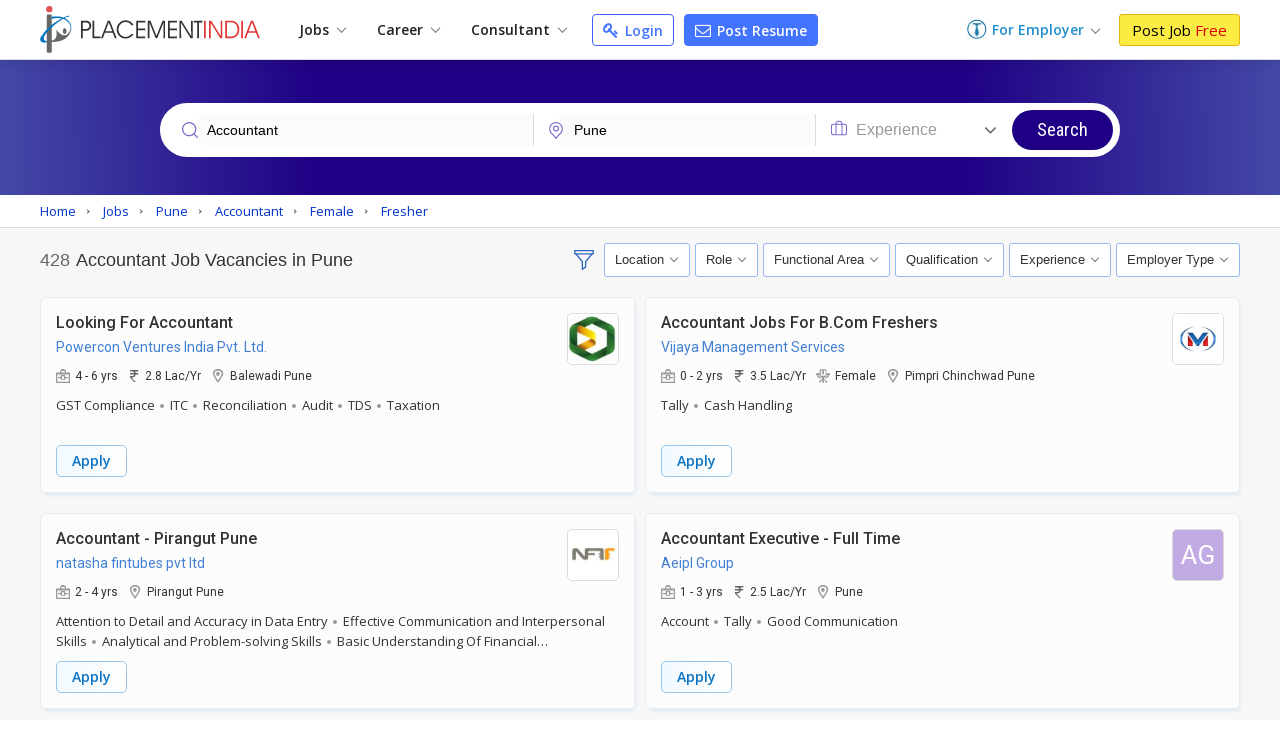

--- FILE ---
content_type: text/html; charset=UTF-8
request_url: https://www.placementindia.com/job-search/accountant-jobs-in-pune.htm
body_size: 38564
content:
<!DOCTYPE html>
<html lang="en">
<head>
<meta charset="utf-8">
<meta name="viewport" content="width=device-width, initial-scale=1, shrink-to-fit=no"> 
<title>400+ Accountant Jobs in Pune,Accountant Job Vacancies in Pune Maharashtra</title>
<meta name="description" content="Apply to 400+ Accountant Jobs in Pune on Placementindia.com, Post Your Resume for Explore Accountant Job Openings in Pune Now!" />
	<meta name="keywords" content="accountant jobs in pune,accountant job vacancies in pune,job opportunities in accountant in pune, Apply accountant Jobs in pune, accountant Jobs in pune,accountant Jobs in pune maharashtra" />
		<link rel="canonical" href="https://www.placementindia.com/job-search/accountant-jobs-in-pune.htm" />
		<link rel="preconnect" href="https://www.google-analytics.com">
	<link rel="preconnect" href="https://static.placementindia.com">
	<link rel="preconnect" href="https://dynamic.placementindia.com">
	<link rel="preconnect" href="https://pagead2.googlesyndication.com">
	<link rel="preconnect" href="https://fonts.googleapis.com">
	<link rel="preconnect" href="https://fonts.gstatic.com">
	<link rel="preconnect" href="https://code.jquery.com"> 
	<link rel="dns-prefetch" href="https://www.google-analytics.com">
	<link rel="dns-prefetch" href="https://static.placementindia.com">
	<link rel="dns-prefetch" href="https://dynamic.placementindia.com">
	<link rel="dns-prefetch" href="https://pagead2.googlesyndication.com">
	<link rel="dns-prefetch" href="https://fonts.googleapis.com">
	<link rel="dns-prefetch" href="https://fonts.gstatic.com">
	<link rel="dns-prefetch" href="https://code.jquery.com"> 
	<link href="https://googleads.g.doubleclick.net" rel="dns-prefetch">
	<link href="https://partner.googleadservices.com" rel="dns-prefetch">
	<link href="https://adservice.google.co.in" rel="dns-prefetch">
	<link href="https://adservice.google.com" rel="dns-prefetch">
	<link href="https://www.google.co.in" rel="dns-prefetch">
	<link href="https://www.google.com" rel="dns-prefetch">
	<link href="https://connect.facebook.net" rel="dns-prefetch">	
	<script>
var baseurl = "https://www.placementindia.com";
var imgbaseurl = "https://static.placementindia.com";
var mainBaseurl = "https://www.placementindia.com";
var seekerBaseurl = "https://jobseeker.placementindia.com";
var myBaseurl = "https://my.placementindia.com";
</script>
<link rel="preload" as="style" href="https://static.placementindia.com/css/small_common.css">
<link rel="stylesheet" href="https://static.placementindia.com/css/small_common.css">
<link rel="stylesheet" href="https://static.placementindia.com/css/token-input.css">
<style>
.fw{width:1200px;margin:auto;}.seeker_top_header{background:#fff;position:sticky;top:0;left:0;right:0;z-index:99;box-shadow:0 2px 10px rgba(0,0,0,0.12);font-family:'Open Sans',sans-serif;border-bottom:1px solid #ddd;}.seeker_top_header .rec_login_bt{border:solid 1px #3866cf;padding:3px 10px;margin-right:10px;border-radius:3px;color:#fff;background:#4976d1;font-size:12px;font-weight:700;display:none;float:right;margin-top:6px;}.seeker_top_header .rec_login_bt img{vertical-align:middle;margin-right:2px;}.seeker_top_header .rec_login_bt:hover{background:#17409f;color:#fff}.seeker_top_header .menu_icon{display:none;float:left}.th-inner{display:flex;align-items:center;justify-content:space-between;position:relative;}.thi-left{display:flex;align-items:center;}.thi-right{display:flex;align-items:center;}.thi-right .help-center{margin-right:20px;}.thi-right .help-center a{font-size:14px;display:inline-block;color:#3c86d8;}.thi-right .help-center a i.fa{font-size:16px;display:inline-block;vertical-align:middle;margin-right:2px;}.thi-right._other{font-size:14px;color:#666}.thi-right._other span{font-weight:600;padding-left:5px;color:#08c}.thi-right._other a{padding:7px 10px;background:linear-gradient(90deg,#0972c1,#40a5f0);margin-left:15px;color:#fff;border-radius:3px;line-height:18px;font-weight:500;font-family:'Roboto',sans-serif;}.thi-right._other a .fa{margin-right:4px;}.seeker_top_header .pi_logo{float:left;margin:6px 15px 6px 0px;display:block;width:228px;line-height:0}.seeker_top_header .pi_logo_blog{margin:6px 15px 6px 0px;display:inline-block;max-width:100%;line-height:0}.seeker_top_header .pi_logo_blog img{max-width:100%;height:auto;}.top_menu #tml_top_new{display:flex;flex-wrap:wrap;margin:0;padding:0;list-style:none;align-items:center;position:relative;}#tml_top_new>li{position:relative;}#tml_top_new>li>a{display:block;padding:7px 16px;font-size:14px;color:#222;font-weight:600;text-align:center;position:relative}#tml_top_new>li>a .arrowDown{width:6px;height:6px;border:solid 1px #666;border-width:1px 1px 0px 0px;transform:translateY(-50%)rotateZ(135deg);display:inline-block;margin-left:5px;}#tml_top_new>li>a.link_login{border:solid 1px #3679db;border-radius:5px;color:#0022cb;background:linear-gradient(90deg,#edfbff,#fff);line-height:13px;}#tml_top_new>li.active>a,#tml_top_new>li:hover>a,#tml_top_new>li.hover>a{background:#f1f1f1;}#tml_top_new .jobs-dorpdown>a:after,#tml_top_new .career-dropdown>a:after,#tml_top_new .cusultant-dropdown>a:after{content:'';position:absolute;top:calc(100% - 4px);left:0;height:2px;width:100%;background:#0f9ee1;opacity:0;transition:all 0.3s ease;}#tml_top_new .jobs-dorpdown:hover>a:after,#tml_top_new .career-dropdown:hover>a:after,#tml_top_new .cusultant-dropdown:hover>a:after{opacity:1;}#tml_top_new .jobs-dorpdown-meun,#tml_top_new .career-dropdown-menu,#tml_top_new .consultant-dropdown-menu,#tml_top_new .fresh-jobs-dropdown-menu{display:none;position:absolute;top:100%;background:#fff;z-index:1;}#tml_top_new .jobs-dorpdown .jobs-dorpdown-meun{display:none;position:absolute;background:#fff;left:0;top:100%;min-width:160px;box-shadow:1px 1px 5px rgba(0,0,0,0.20);transition:all 0.3s ease;}#tml_top_new .jobs-dorpdown .jobs-dorpdown-meun li{border-bottom:1px solid #f6f6f6;font-family:'Open Sans',sans-serif;}#tml_top_new .jobs-dorpdown .jobs-dorpdown-meun li:last-child{border-bottom:none;}#tml_top_new .jobs-dorpdown .jobs-dorpdown-meun li a{display:block;padding:7px 15px;color:#666;font-size:13px;position:relative;transition:all 0.3s ease;}#tml_top_new .jobs-dorpdown .jobs-dorpdown-meun li:hover a{background:#f4f4f4;}#tml_top_new .jobs-dorpdown .jobs-dorpdown-meun>li>a:after{content:'\f105';position:absolute;right:10px;top:10px;font-size:13px;color:#999;font-family:'FontAwesome';}#tml_top_new .jobs-dorpdown .jobs-dorpdown-meun .jobs-dorpdown-submeun{display:none;position:absolute;background:#f4f4f4;width:200px;box-shadow:1px 1px 2px rgba(0,0,0,0.20);top:0;bottom:0;left:160px;transition:all 0.3s ease;}#tml_top_new .jobs-dorpdown .jobs-dorpdown-meun li:hover .jobs-dorpdown-submeun{display:block;}#tml_top_new .jobs-dorpdown .jobs-dorpdown-meun .jobs-dorpdown-submeun>li:hover a{color:#03c}#tml_top_new .jobs-dorpdown .fresh-jobs-dropdown-menu{width:450px;background:#fff;box-shadow:0px 5px 5px 0 rgba(0,0,0,0.20);padding:15px;border-radius:0px 0px 10px 10px;display:none;flex-wrap:wrap;font-family:'Open Sans',sans-serif;transition:all 0.3s ease;}#tml_top_new .jobs-dorpdown .fresh-jobs-dropdown-menu:after,#tml_top_new .jobs-dorpdown .fresh-jobs-dropdown-menu:before{content:'';display:table;}#tml_top_new .jobs-dorpdown .fresh-jobs-dropdown-menu:after{clear:both;}#tml_top_new .jobs-dorpdown .fresh-jobs-dropdown-menu>li.ra-menu{width:calc(50% - 15px);box-sizing:border-box;float:left;margin-right:30px;border-right:1px solid #eee;position:relative;}#tml_top_new .jobs-dorpdown .fresh-jobs-dropdown-menu>li.ra-menu:last-child{margin-right:0;border-right:none;}#tml_top_new .jobs-dorpdown .fresh-jobs-dropdown-menu>li.ra-menu>ul{display:block;}#tml_top_new .jobs-dorpdown .fresh-jobs-dropdown-menu>li.ra-menu>ul>li>a{display:block;max-width:100%;white-space:nowrap;overflow:hidden;text-overflow:ellipsis;padding:7px 0;font-size:14px;color:#888}#tml_top_new .jobs-dorpdown .fresh-jobs-dropdown-menu .ra-menu-title{font-weight:600;color:#333;padding:7px 0px;font-size:14px;}#tml_top_new .jobs-dorpdown .fresh-jobs-dropdown-menu>li.ra-menu>ul>li.dropdown{position:static;}#tml_top_new .jobs-dorpdown .fresh-jobs-dropdown-menu>li.ra-menu>ul>li.dropdown>a{position:relative;display:block;white-space:nowrap;overflow:hidden;text-overflow:ellipsis;padding-right:15px}#tml_top_new .jobs-dorpdown .fresh-jobs-dropdown-menu>li.ra-menu>ul>li.dropdown>a:after{content:'';height:5px;width:5px;border:solid #666;border-width:1px 1px 0 0;transform:rotate(45deg);position:absolute;right:10px;top:14px;}#tml_top_new .jobs-dorpdown .fresh-jobs-dropdown-menu>li.ra-menu>ul>li.dropdown .dropdown-menu{position:absolute;display:none;z-index:1;transition:all 0.3s ease}#tml_top_new .jobs-dorpdown .fresh-jobs-dropdown-menu>li.ra-menu>ul>li.dropdown:hover .dropdown-menu{display:flex;flex-wrap:wrap;top:0;left:100%;background:#fff;border-radius:10px;padding:15px;border:1px solid #ddd;width:450px;box-shadow:0px 5px 5px 0px rgba(0,0,0,0.12)}#tml_top_new .jobs-dorpdown .fresh-jobs-dropdown-menu>li.ra-menu>ul>li.dropdown .dropdown-menu>li{width:50%;padding-left:10px;padding-right:10px;box-sizing:border-box;}#tml_top_new .jobs-dorpdown .fresh-jobs-dropdown-menu>li.ra-menu>ul>li.dropdown .dropdown-menu>li>a{display:block;font-size:14px;line-height:20px;padding:5px 0;white-space:nowrap;overflow:hidden;text-overflow:ellipsis;color:#888}#tml_top_new .jobs-dorpdown .fresh-jobs-dropdown-menu>li.ra-menu>ul>li.dropdown .dropdown-menu>li>a.view-all{color:#4374ff;font-size:13px;font-weight:600;}#tml_top_new .jobs-dorpdown .fresh-jobs-dropdown-menu>li.ra-menu>ul>li.dropdown .dropdown-menu>li:hover>a{color:#06c}#tml_top_new .jobs-dorpdown .fresh-jobs-dropdown-menu>li.oc-menu{width:20%;box-sizing:border-box;float:left;}#tml_top_new .jobs-dorpdown .fresh-jobs-dropdown-menu>li.oc-menu>ul>li{border-top:1px solid #eee;}#tml_top_new .jobs-dorpdown .fresh-jobs-dropdown-menu>li.oc-menu>ul>li>a{display:inline-block;max-width:100%;white-space:nowrap;overflow:hidden;text-overflow:ellipsis;padding:3px 0;font-size:14px;color:#888}#tml_top_new .jobs-dorpdown .fresh-jobs-dropdown-menu>li>ul>li:hover>a{color:#06c;}#tml_top_new .career-dropdown .career-dropdown-menu{width:450px;background:#fff;box-shadow:0px 5px 5px 0 rgba(0,0,0,0.20);padding:15px;border-radius:0px 0px 10px 10px;display:none;flex-wrap:wrap;font-family:'Open Sans',sans-serif;transition:all 0.3s ease;}#tml_top_new .career-dropdown.hover .career-dropdown-menu{display:flex;justify-content:space-between;}#tml_top_new .career-dropdown .career-dropdown-menu>li{width:calc(50% - 15px);box-sizing:border-box;float:left;margin-right:30px;border-right:1px solid #eee;}#tml_top_new .career-dropdown .career-dropdown-menu>li:last-child{margin-right:0;border-right:none;}#tml_top_new .career-dropdown .career-dropdown-menu>li>ul>li>a{display:block;max-width:100%;white-space:nowrap;overflow:hidden;text-overflow:ellipsis;padding:7px 0;font-size:14px;color:#888}#tml_top_new .career-dropdown .career-dropdown-menu>li>ul>li:first-child>a{font-weight:600;color:#333;}#tml_top_new .career-dropdown .career-dropdown-menu>li>ul>li:hover>a{color:#06c}#tml_top_new .cusultant-dropdown .consultant-dropdown-menu{width:750px;background:#fff;box-shadow:0px 5px 5px 0 rgba(0,0,0,0.20);padding:15px;border-radius:0px 0px 10px 10px;display:none;flex-wrap:wrap;font-family:'Open Sans',sans-serif;transition:all 0.3s ease;}#tml_top_new .cusultant-dropdown .consultant-dropdown-menu:after,#tml_top_new .cusultant-dropdown .consultant-dropdown-menu:before{content:'';display:table;}#tml_top_new .cusultant-dropdown .consultant-dropdown-menu:after{clear:both;}#tml_top_new .cusultant-dropdown .consultant-dropdown-menu>li.ra-menu{width:calc(66.66% - 30px);box-sizing:border-box;float:left;margin-right:30px;}#tml_top_new .cusultant-dropdown .consultant-dropdown-menu>li.ra-menu>ul{display:grid;grid-template-columns:1fr 1fr;gap:0 30px}#tml_top_new .cusultant-dropdown .consultant-dropdown-menu>li.ra-menu>ul>li>a{display:block;max-width:100%;white-space:nowrap;overflow:hidden;text-overflow:ellipsis;padding:7px 0;font-size:14px;color:#888;}#tml_top_new .cusultant-dropdown .consultant-dropdown-menu .ra-menu-title{font-weight:600;color:#333;padding:7px 0px;font-size:14px;margin-bottom:10px;padding-bottom:5px;border-bottom:1px solid #eee}#tml_top_new .cusultant-dropdown .consultant-dropdown-menu>li.oc-menu{width:33.33%;box-sizing:border-box;float:left;border-right:none;margin-right:0}#tml_top_new .cusultant-dropdown .consultant-dropdown-menu>li.oc-menu>ul>li>a{display:inline-block;max-width:100%;white-space:nowrap;overflow:hidden;text-overflow:ellipsis;padding:5px 0;font-size:15px;color:#888}#tml_top_new .cusultant-dropdown .consultant-dropdown-menu>li>ul>li:hover>a{color:#06c;}#tml_top_new>li>a.post-resume{border-radius:2px;color:#fff;background:#4374ff;line-height:10px;padding:9px 10px;margin-left:10px;font-size:14px;border:1px solid #4374ff;border-radius:4px;}#tml_top_new>li>a.post-resume:hover{background:#033ee5;}.recruiterZ{font-weight:bold;}#tml_top_new>li>a.my_acc_tab{border:1px solid #dadfff;border-radius:2px;background:#fff;color:#4374ff;line-height:10px;padding:9px 10px;margin:0 15px;font-size:14px;}#tml_top_new>li>a.link_login{border:1px solid #435eff;border-radius:2px;background:#fff;color:#4374ff;line-height:10px;padding:9px 10px;margin-left:10px;font-size:14px;border-radius:4px;}#tml_top_new>li>a.link_login:hover{background:#eff1ff;}#tml_top_new>li>a.post-resume>i.fa{color:#fff;font-size:16px;line-height:12px;}#tml_top_new>li>a.link_login>i.fa{color:#4374ff;font-size:16px;line-height:12px;}#tml_top_new>li>a.post-resume .fa,#tml_top_new>li>a.link_login .fa{vertical-align:inherit;margin-right:2px;}.th-inner .seeker_tmr{display:flex;flex-wrap:wrap;margin:0;padding:0;list-style:none;align-items:center;}.th-inner .seeker_tmr>li.emp-dropdown{padding:12px 0;position:relative;margin-right:20px;}.th-inner .seeker_tmr>li.emp-dropdown>a{display:flex;align-items:center;justify-content:center;}.th-inner .seeker_tmr>li.emp-dropdown>a img{margin-right:5px;}.th-inner .seeker_tmr>li.emp-dropdown>a span{font-size:14px;color:#228ecd;font-weight:600;line-height:1.5em;}.th-inner .seeker_tmr>li.emp-dropdown>a .arrowDown{width:6px;height:6px;border:solid 1px #666;border-width:1px 1px 0px 0px;transform:translateY(-50%)rotateZ(135deg);display:inline-block;margin:5px 0px 0px 8px;}.th-inner .seeker_tmr>li.emp-dropdown>a i.fa{margin-left:5px;display:inline-block;color:#228ecd;font-size:20px;}.th-inner .seeker_tmr>li:last-child>a{display:block;background:#fceb42;border:1px solid #e1b70c;font-size:15px;border-radius:3px;text-shadow:none;padding:7px 12px;line-height:1.1em;color:#000;}.th-inner .seeker_tmr>li:last-child>a:hover{background:#edd90a;}.th-inner .seeker_tmr>li:last-child>a span{font-weight:400;color:#d00;text-shadow:none;}.emp-dropdown-menu{display:none;position:absolute;min-width:210px;top:100%;left:0;background:#fff;box-shadow:0px 4px 9px #ccc;text-align:left;transition:all 0.3s ease;}.emp-dropdown-menu>li{border-bottom:1px solid #f6f6f6;}.emp-dropdown-menu>li:last-child{border-bottom:none;}.emp-dropdown-menu>li>a{display:block;padding:7px 15px;color:#888;font-size:15px;transition:all 0.3s ease;}.emp-dropdown-menu>li>a:hover{background:#e0e8ff;color:#03c}.emp-dropdown-menu>li>a.contact-phone{display:block;padding:10px;background:#fafafa}.emp-dropdown-menu>li>a.contact-phone .help-phone{display:block;font-size:14px;font-weight:600;color:#c30;line-height:20px;letter-spacing:1px;}.emp-dropdown-menu>li>a.contact-phone .help-time{display:block;line-height:18px;font-size:12px;color:#666;padding-left:10px;}.th-inner .seeker_tmr>li.job-dropdown{padding:0px 25px 0px 0px;position:relative;margin-right:10px;}.th-inner .seeker_tmr>li.job-dropdown>a{display:flex;align-items:center;justify-content:center;}.th-inner .seeker_tmr>li.job-dropdown>a img{margin-right:10px;max-width:35px;max-height:35px;width:auto;height:auto;border-radius:50%}.th-inner .seeker_tmr>li.job-dropdown>a span{font-size:14px;color:#228ecd;font-weight:600;line-height:1.3em;white-space:nowrap;overflow:hidden;text-overflow:ellipsis;max-width:100px}.th-inner .seeker_tmr>li.job-dropdown>a span>span{font-size:10px;color:#666;font-weight:400;display:block;}.th-inner .seeker_tmr>li.job-dropdown>a i.fa{position:absolute;top:2px;right:10px;color:#999;font-size:16px;}.seeker_menu_dropdown{display:none;position:absolute;min-width:200px;top:100%;right:-5px;background:#fff;box-shadow:0px 1px 5px #ccc;text-align:left;transition:all 0.3s ease;border:solid 1px #b9e4fd;}.seeker_menu_dropdown:after{content:'';position:absolute;top:-15px;right:15px;border:7px solid transparent;border-bottom-color:#228ecd}.seeker_menu_dropdown>li{border-bottom:1px solid #f6f6f6;}.seeker_menu_dropdown>li:last-child{border-bottom:none;}.seeker_menu_dropdown>li>a{display:block;padding:7px 15px;color:#666;font-size:13px;transition:all 0.3s ease;}.seeker_menu_dropdown>li:hover{background:#f7f7f7}.seeker_menu_dropdown>li>a.logout{color:#228ecd;}.seeker_menu_dropdown>li>a i.fa{margin-right:5px;}.des_search_form{display:flex;justify-content:center;align-items:center;border:solid 7px #fff;border-radius:30px;background:#fff}.des_search_form .skill_f{width:40%;border-right:solid 1px #ddd}.des_search_form .skill_f .float_input{border-top-left-radius:30px;border-bottom-left-radius:30px;}.des_search_form .loca_f{width:30%;border-right:solid 1px #ddd}.des_search_form .loca_f.big_fild{width:70%;}.des_search_form .loca_f.big_fild .float_input{border-top-left-radius:30px;border-bottom-left-radius:30px;}.des_search_form .exp_f{width:20%}.des_search_form .skill_f,.des_search_form .loca_f,.des_search_form .exp_f{position:relative;padding-left:25px;}.des_search_form .skill_f img,.des_search_form .loca_f img,.des_search_form .exp_f img{position:absolute;top:8px;left:15px;z-index:1}.des_search_form .rec_submit_bt{background:#1f0085;color:#fff;padding:20px 25px;line-height:0px;border:none;width:100%;font-size:18px;font-family:'Roboto Condensed',sans-serif;cursor:pointer;border-radius:30px;}.des_search_form .rec_submit_bt:hover{background:#e65050;}.des_search_form .float_input{font-size:14px;padding:8px 15px;display:block;width:100%;background:#fbfbfb;border:none;color:#000;box-sizing:border-box;outline:none}.ipsb-sec{background:linear-gradient(269deg,#4449a6,#1f0085 25%,#1f0085 75%,#4449a6)}.ipsb-inner{display:flex;align-items:center;min-height:135px;padding:20px 0 15px 0;box-sizing:border-box;max-width:80%;margin:0 auto;}.ipsb-inner>div{width:100%;}.ipsb-inner .ipsb-st{color:#fff;font-weight:400;margin-bottom:7px;margin-left:19px;font-size:18px;}.ipsb-sec .ipsb-title{font-size:18px;font-weight:500;font-family:'Roboto',sans-serif;color:#fff;line-height:25px;margin-bottom:7px;text-align:center}.ipsb-sec .recent-search{display:flex;align-items:center;flex-wrap:wrap;color:#ccc;font-size:12px;text-shadow:none;padding-left:20px;margin-top:5px;}.ipsb-sec .recent-search .rs-lbl{padding:0 5px;margin-top:7px;font-size:13px;color:#e9d1ff;font-weight:600;}.ipsb-sec .recent-search .rs-val{color:#fff;margin-left:5px;margin-top:7px;font-size:13px;}.ipsb-sec .recent-search .rs-val:hover{text-decoration:underline}.bc-sec{padding:5px 0;background:#eee;}.bc-sec .breadcrumb{margin:0;padding:0;list-style:none;display:flex;align-items:center;margin:0 -5px;}.bc-sec .breadcrumb>li{padding:0 5px;position:relative;color:#555;font-family:'Open Sans',sans-serif;font-size:12px;line-height:18px;}.bc-sec .breadcrumb>li:first-child:before{display:none;}.bc-sec .breadcrumb>li:before{content:'\00BB';font-family:verdana;margin-right:5px;}.bc-sec .breadcrumb>li>a{color:#999;}.ipsb-sec .breadcrumb{margin:0;padding:0;list-style:none;display:flex;align-items:center;margin:0 -5px;}.ipsb-sec .breadcrumb>li{padding:0;position:relative;color:#fff;font-family:'Open Sans',sans-serif;font-size:13px;line-height:18px;}.ipsb-sec .breadcrumb>li>a{color:#6ddeff;}.ipsb-sec .breadcrumb>li:before{content:'/';margin:0 5px;}.ipsb-sec .breadcrumb>li:first-child:before{display:none;}.hpsb-sec{background:linear-gradient(269deg,#4449a6,#1f0085 25%,#1f0085 75%,#4449a6)}.hpsb-inner{display:flex;align-items:center;justify-content:center;min-height:220px;padding:30px 0;box-sizing:border-box;}.hpsb-left{width:80%;text-align:center}.hpsb-title{font-size:32px;font-weight:400;color:#fff;line-height:35px;margin-bottom:5px;}.hpsb-sub-title{font-size:16px;line-height:25px;color:#fff;margin-bottom:20px}.hpsb-bj{display:flex;align-items:center;justify-content:center;margin-top:25px;font-size:13px;font-family:'Open Sans',sans-serif;}.hpsb-bj-inner{display:flex;align-items:center;justify-content:center;border-radius:25px;box-shadow:1px 0px 10px rgba(0,0,0,0.12);}.hpsb-bj .bj-lbl{background:#4324c5;color:#fff;text-transform:uppercase;padding:10px 15px;line-height:18px;border-radius:6px 0px 0px 6px}.hpsb-bj .bj-list{display:flex;align-items:center;margin:0;padding:0px 10px 0px 0px;list-style:none;background:#493a95;border-radius:0px 6px 6px 0px}.hpsb-bj .bj-list>li{position:relative;}.hpsb-bj .bj-list>li>a{padding:10px 12px;color:#fff;font-size:13px;line-height:18px;display:block;}.hpsb-bj .bj-list>li>a:hover{text-decoration:underline}.hpsb-bj .bj-list .bjm-list{display:none;position:absolute;top:100%;left:0;width:150px;background:#fff;box-shadow:0 0 5px #ccc;z-index:1;transition:all 0.3s ease;border:solid 1px #ccc;text-align:left}.hpsb-bj .bj-list li:hover .bjm-list{display:block;}.bjm-list>li{border-bottom:1px solid #eee;}.bjm-list>li:last-child{border-bottom:none;}.bjm-list>li>a{display:block;font-size:12px;line-height:20px;color:#03c;padding:5px 15px;transition:all 0.3s ease;}.bjm-list>li:hover>a{background:#f5f5f5;color:#03c;}.eih-searh .eih-dropdown{position:relative;text-align:left}.eih-searh .hst{display:flex;border-radius:25px 0 0 25px;align-items:center;justify-content:space-between;padding:8px 15px;cursor:pointer;box-sizing:border-box;}.eih-searh .hst .hst-txt{font-size:16px;color:#999;font-weight:400}.eih-searh .hst .hst-txt.colBlack{color:#333;font-size:14px}.eih-searh .hst i.fa{font-size:20px;color:#666}.eih-searh .hst-list{display:none;position:absolute;top:100%;left:-23px;right:0;border-radius:0 0 15px 15px;box-shadow:0 0 5px #ddd;border:1px solid #eee;background:#fff;margin:0;padding:0;z-index:9;max-height:230px;overflow:auto;font-size:14px;}.eih-searh .hst-list li{padding:10px 15px;border-bottom:1px solid #eee;color:#000;cursor:pointer}.eih-searh .hst-list li:hover{color:#000;background:#f5f5f5;will-change:transform}.eih-searh .hst-list li:last-child{border-bottom:none}.eih-searh-ind .eih-dropdown-ind{position:relative;text-align:left}.eih-searh-ind .hst-ind{display:flex;border-radius:25px 0 0 25px;align-items:center;justify-content:space-between;padding:8px 15px;cursor:pointer;box-sizing:border-box;}.eih-searh-ind .hst-ind .hst-txt-ind{font-size:16px;color:#999;font-weight:400}.eih-searh-ind .hst-ind .hst-txt-ind.colBlack{color:#333;font-size:14px}.eih-searh-ind .hst-ind i.fa{font-size:20px;color:#666}.eih-searh-ind .hst-list-ind{display:none;position:absolute;top:100%;left:-23px;right:0;border-radius:0 0 15px 15px;box-shadow:0 0 5px #ddd;border:1px solid #eee;background:#fff;margin:0;padding:0;z-index:9;max-height:230px;overflow:auto;font-size:14px;}.eih-searh-ind .hst-list-ind li{padding:10px 15px;border-bottom:1px solid #eee;color:#000;cursor:pointer}.eih-searh-ind .hst-list-ind li:hover{color:#000;background:#f5f5f5;will-change:transform}.eih-searh-ind .hst-list-ind li:last-child{border-bottom:none}.blog-navbar{display:flex;align-items:center;}.blog-navbar>li{padding-top:10px;padding-bottom:10px}.blog-navbar>li>a{display:flex;align-items:center;padding:0 20px;border-right:1px solid #eee;font-size:15px;color:#222}.blog-navbar>li:last-child>a{border-right:none;}.blog-navbar>li i.fa-file-text-o{display:inline-block;vertical-align:middle;margin-right:5px;color:#999}.blog-navbar>li.subscribe>a{display:block;background:#fceb42;border:1px solid #e1b70c;font-size:15px;border-radius:3px;text-shadow:none;padding:7px 12px;line-height:1.1em;color:#000;line-height:0}.blog-navbar>li.subscribe>a:hover{background:#edd90a;}.blog-navbar>li.subscribe>a span{display:none}.blog-navbar .dropdown{position:relative;}.blog-navbar .dropdown>a:after{content:'';display:inline-block;vertical-align:middle;margin-left:5px;margin-top:7px;border:5px solid transparent;border-top-color:#999}.blog-navbar .dropdown-menu{display:none;position:absolute;top:100%;left:0;background:#fff;z-index:1;box-shadow:0px 5px 5px 0px rgba(0,0,0,0.12);border-radius:0px 0px 3px 3px;border:1px solid #eee;min-width:220px;max-height:250px;overflow-x:auto;scrollbar-width:thin;transition:all 0.3s ease}.blog-navbar .dropdown:hover .dropdown-menu{display:block;}.blog-navbar .dropdown-menu::-webkit-scrollbar{width:5px;}.blog-navbar .dropdown-menu::-webkit-scrollbar-track{background:#eee;}.blog-navbar .dropdown-menu::-webkit-scrollbar-thumb{background:#ccc;}.blog-navbar .dropdown-menu::-webkit-scrollbar-thumb:hover{background:#555;}.blog-navbar .dropdown-menu li{border-bottom:1px solid #eee}.blog-navbar .dropdown-menu li:last-child{border-bottom:none}.blog-navbar .dropdown-menu li a{display:block;padding:7px 15px;font-size:12px;color:#666;transition:all 0.3s ease}.blog-navbar .dropdown-menu li:hover a{color:#3aaaf8;}.blog-navbar .blog-search{position:absolute;top:100%;background:#fff;left:-1px;width:100%;border:2px solid #3aaaf8;box-shadow:0px 5px 5px 0px rgba(0,0,0,0.12);display:none;border-radius:0 0 3px 3px;}.blog-navbar .blog-search:before{content:'';position:absolute;top:-20px;right:15px;border:10px solid transparent;border-bottom-color:#3aaaf8}.blog-navbar .blog-search:after{content:'';position:absolute;top:-19px;right:15px;border:10px solid transparent;border-bottom-color:#fff;}.blog-search .bs-input{box-sizing:border-box;padding:15px;border:none;outline:none;font-size:16px;color:#666;float:left;width:calc(100% - 45px);}.blog-search .bs-close{background:transparent;border:none;color:#666;font-size:16px;padding:15px;cursor:pointer;float:right;}.blog-search .bs-mobile{display:none}.blog-search .bs-ig{display:flex;border:1px solid #3b71c2;border-radius:25px;width:300px;}.blog-search .bs-ic{width:100%;flex-grow:1;padding:7px 15px;border:none;outline:none;font-size:14px;line-height:18px;border-radius:25px 0 0 25px}.blog-search .btn-bs{background:#3b71c2;color:#fff;padding:5px 10px;border:none;outline:none;border-radius:0px 25px 25px 0;line-height:0;cursor:pointer;}.blog-search .btn-bs svg{width:20px;height:20px;fill:#fff}.seeker_top_header .navbar-toggler{display:none;transition:all 0.3s ease}@media(max-width:1024px){.fw{width:100%;box-sizing:border-box;padding-left:10px;padding-right:10px}.blog-navbar>li>a{padding:0 15px;font-size:14px}#rec_top_m li.signup_bt a span,#rec_top_m li.contact_bt a.cont_bt span{padding:6px 10px}#rec_top_m li.job_seeker_bt{margin-left:7px;padding-left:10px}#tml_top_new>li>a{padding:7px}.th-inner .seeker_tmr>li.emp-dropdown{margin-right:7px;}.th-inner .seeker_tmr>li:last-child>a{padding:7px;}}@media(max-width:800px){.navbar-collapse{display:none;position:absolute;top:100%;left:0;width:100%;background:#fff;border-radius:0 0 3px 3px;border:1px solid #ddd;box-shadow:5px 5px 5px 0px rgba(0,0,0,0.12)}.seeker_top_header .navbar-toggler{display:inline-block;padding:2px 10px;border:1px solid #3aaaf8;background:#fff;border-radius:3px;color:#3aaaf8;font-size:20px}.navbar-collapse .blog-navbar{display:block;}.blog-navbar>li{border-right:none;border-bottom:1px solid #ddd;padding:0}.blog-navbar>li>a{display:block;padding:10px 15px;position:relative;}.blog-navbar .dropdown:hover .dropdown-menu,.blog-navbar .dropdown:focus .dropdown-menu{display:none}.blog-navbar .dropdown.open .dropdown-menu{display:block;}.blog-navbar .dropdown>a:after{position:absolute;top:10px;right:15px}.blog-navbar .dropdown-menu{position:static;width:100%;height:auto;box-shadow:none;border:none;border-top:1px solid #eee;}.blog-navbar .dropdown-menu li a{position:relative;}.blog-navbar .dropdown-menu li a:before{content:'\f105';font-size:12px;color:#999;display:inline-block;font-family:'FontAwesome';margin-right:7px}.blog-search{margin-left:auto;margin-right:10px;}.blog-search .bs-toggle-dropdown{display:none;position:absolute;top:100%;left:0;right:0;padding:10px;background:#fff;z-index:9;border-top:1px solid #eee;box-shadow:0px 5px 5px 0px rgba(0,0,0,0.20);transition:all 0.3s ease}.blog-search .bs-toggle-dropdown:after{content:'';position:absolute;top:-7px;right:55px;height:10px;width:10px;border-top:1px solid #eee;border-right:1px solid #eee;transform:rotate(-45deg);background:#fff}.blog-search .bs-ig{width:100%}.blog-search .bs-mobile{line-height:0;width:30px;height:30px;display:flex;align-items:center;justify-content:center;}.blog-search .bs-mobile svg{width:20px;height:20px;fill:#999}.th-inner{justify-content:flex-start;}.blog-navbar>li.subscribe{padding:2px;}.blog-navbar>li.subscribe>a{display:block;background:#fceb42;border:1px solid #e1b70c;font-size:15px;border-radius:3px;text-shadow:none;padding:7px 12px;line-height:1.1em;color:#000;line-height:inherit}.blog-navbar>li.subscribe>a:hover{background:#edd90a;}.blog-navbar>li.subscribe>a span{display:block}.blog-navbar>li.subscribe>a svg{display:none}}.mb10px{margin-bottom:10px;}.rec_box_01{padding:30px 0;background:#f7f7f7;border-bottom:solid 3px #f7f7f7}.rec_hed_title{position:relative;}.rec_hed_title h2{font-size:20px;color:#000;line-height:24px;font-weight:500}.hed_title_01 h2{font-size:18px;color:#000;line-height:24px;font-weight:500;margin-bottom:10px}.hed_title_01 h2 span{color:#c03}.acco_faq_list{font-size:14px;color:#666;line-height:20px}.acco_faq_list .acordian-row{border-bottom:solid 1px #eee}.acco_faq_list .acordian-row .heading03{padding:15px 20px 15px 0;color:#333;font-size:15px;font-weight:500;margin:0;position:relative;cursor:pointer;font-family:'Roboto',sans-serif}.acco_faq_list .acordian-row .heading03:after{content:'+';color:#7986e3;position:absolute;right:0;font-weight:300;font-size:28px;top:25%;line-height:0;font-family:Arial,Helvetica,sans-serif;background:#e7f2ff;border-radius:3px;padding:15px 7px;}.acco_faq_list .acordian-row .heading03.active:after{content:'-';padding:16px 11px;}.acco_faq_list .acordian-row .acordian-box{padding:0 0 22px;display:none}.acco_faq_list .acordian-row .acordian-box p{line-height:1.4;margin:5px 0}.acco_faq_list .acordian-row .acordian-box ul{list-style:disc;margin:10px 0 0 20px}.acco_faq_list .acordian-row:last-child{border:none}.help_sec{text-align:center;padding-top:20px;font-size:20px}.help_sec a{background:#e34a4a;color:#fff;padding:7px 15px;border-radius:5px;display:inline-block;box-sizing:border-box;border:solid 1px #e34a4a;width:140px;font-size:15px;margin-top:15px}.help_sec a:hover{background:#b82020}.spb-sec{padding:15px 0 20px;background:#f7f7f7}.sjc-list{display:flex;flex-wrap:wrap;margin-left:-5px;margin-right:-5px}.sjc-list .sjc-iteam{width:50%;box-sizing:border-box;padding:0 5px;margin-bottom:20px}.sjc-list .sjc-iteam .sjci.premium{border-color:#c4e7ff;background:#f8fcff}.sjci{background:rgba(255,255,255,0.70);border:1px solid #e8edf3;border-radius:5px;padding:15px;position:relative;box-shadow:2px 4px 5px -3px #d3e2ef;font-family:'Roboto',sans-serif;transition:all .3s ease}.sjc-iteam.pr_list{cursor:pointer}.sjci:hover{border-color:#7eacce;background:rgba(255,255,255,1);box-shadow:0 0 20px #d3e2ef}.sjci .sjci-heading{width:calc(100% - 70px);margin-bottom:10px;white-space:nowrap;overflow:hidden;text-overflow:ellipsis}.sjci-heading .job-name{font-size:16px;font-weight:500;color:#333;line-height:20px;transition:all .3s ease}.sjci:hover .sjci-heading .job-name{color:#001d75}.sjci-heading .job-cname{font-size:14px;line-height:20px;color:#4380d4;margin-top:4px;transition:all .3s ease;font-weight:400;white-space:nowrap;overflow:hidden;text-overflow:ellipsis}.job-c-logo{position:absolute;top:15px;right:15px;height:50px;width:50px;border:1px solid #ddd;border-radius:5px;display:flex;align-items:center;justify-content:center;overflow:hidden;line-height:0;background:#fff}.job-c-logo span{font-size:26px;font-weight:400;color:#fff}.job-c-logo img{width:auto;height:auto;max-width:50px;max-height:50px}.sjci-need{width:100%;display:flex;box-sizing:border-box;margin-bottom:10px;}.sjci-need>li{display:flex;align-items:center;margin-right:10px;}.sjci-need>li img{margin-right:5px}.sjci-need>li a.more_city{position:relative;color:#c03;margin-left:5px}.sjci-need>li a.more_city .tooltiptext{visibility:hidden;max-width:150px;background-color:#555;color:#fff;text-shadow:none;text-align:center;border-radius:6px;padding:5px;position:absolute;z-index:1;bottom:125%;right:0;margin-left:-60px;opacity:0;transition:opacity 1s;font-size:12px;font-weight:400;line-height:16px;text-shadow:none}.sjci-need>li a.more_city .tooltiptext::after{content:'';position:absolute;top:100%;right:10%;margin-left:-5px;border-width:5px;border-style:solid;border-color:#555 transparent transparent}.sjci-need>li a.more_city:hover .tooltiptext{visibility:visible;opacity:1}.sjci-need>li>i.fa{color:#999;margin-right:3px}.sjci-need>li:last-child{margin-right:0px}.sjci-need-val,.sjci-need-lbl{display:block;font-size:12px;font-weight:400;color:#666;line-height:20px;white-space:nowrap;overflow:hidden;text-overflow:ellipsis}.sjci-need-val{font-size:13px;color:#000;font-weight:500}.sjci-skils{font-family:'Open Sans',sans-serif;font-size:13px;color:#333;line-height:18px;}.sjci-skils .sk_list{line-height:20px;overflow:hidden;text-overflow:ellipsis;display:-webkit-box;-webkit-line-clamp:2;-webkit-box-orient:vertical;min-height:40px;margin-bottom:10px;}.sjci-skils .sk_list span{padding:0px 5px 0px 10px;position:relative}.sjci-skils .sk_list span:after{content:'';position:absolute;top:8px;left:0px;width:4px;height:4px;background:#999;border-radius:50%;}.sjci-skils .sk_list span:first-child{padding-left:0}.sjci-skils .sk_list span:first-child:after{width:0px;height:0}.sjci-skils .apply_bt{display:flex;align-items:center;justify-content:space-between}.sjci-skils .apply_bt ._date{font-size:12px;color:#666}.sjci-skils .apply_bt .sjci-an{display:inline-block;font-size:14px;text-shadow:none;font-weight:600;padding:5px 15px;border-radius:5px;line-height:20px;background:linear-gradient(90deg,#f1f9ff,#fff);border:solid 1px #96c5e9;color:#0972c1;text-align:center}.sjci:hover .sjci-an{background:#0972c1;color:#fff;}.loadmore{display:inline-block;padding:10px 30px;border-radius:5px;border:1px solid #7eacce;color:#005ab3;background:#fff;font-size:15px;font-weight:400;transition:all .3s ease}.loadmore:hover{background:#cc3329;border-color:#780801;color:#fff}.loadmore i.fa{font-size:18px;margin-left:5px;display:inline-block;vertical-align:middle;line-height:0}.search_edit{cursor:pointer;display:none}.top_hed{display:flex;align-items:center;justify-content:space-between;margin-bottom:20px}.top_hed .page_tit_box{width:calc(100% - 470px);display:flex}.top_hed .page_tit_box .page_title{color:#333;font-weight:500;display:inline-block;font-size:18px;vertical-align:middle}.top_hed .page_tit_box span{font-weight:500;color:#666;font-size:18px;vertical-align:middle;margin-right:6px;}.filter_sec{display:flex;align-items:center;white-space:nowrap;font-size:13px;}.filter_sec .filt_label{display:inline-flex;align-items:center;cursor:pointer;margin-right:10px;}.filter_sec ul.filt_list{display:flex}.filter_sec ul li{background:#fff;padding:7px 25px 7px 10px;border:solid 1px #95b8ed;margin-right:5px;border-radius:3px;cursor:pointer;position:relative;}.filter_sec ul li:after{content:'';width:5px;height:5px;border:solid 1px #666;border-width:1px 1px 0px 0px;position:absolute;top:45%;right:12px;transform:translateY(-50%)rotateZ(135deg)}.filter_sec ul li.filt_more{color:#03c}.filter_sec ul li.filt_more img{vertical-align:middle}.filter_sec ul li:last-child{margin-right:0}.sjci._other_jobs{padding:7px 15px;background:#eef8ff;border-color:#9cc7e5;min-height:153px;box-sizing:border-box;}._other_jobs p{font-size:16px;font-weight:500;margin:0px 0 6px;line-height:25px}._other_jobs>span{font-size:12px;color:#03c;margin-bottom:5px;display:inline-block;cursor:pointer}._other_jobs .oth_list{display:flex;-webkit-box-orient:vertical;-webkit-box-direction:normal;-ms-flex-direction:column;flex-direction:column;gap:8px;overflow-x:auto;overflow-y:hidden;padding-bottom:7px;margin-bottom:8px;}._other_jobs .oth_list>li{display:-webkit-box;display:-ms-flexbox;display:flex;width:-webkit-max-content;width:-moz-max-content;width:max-content;gap:6px}._other_jobs .oth_list::-webkit-scrollbar-track{background-color:#eee}._other_jobs .oth_list::-webkit-scrollbar{height:6px;background-color:#eee}._other_jobs .oth_list::-webkit-scrollbar-thumb{background-color:#ddd}._other_jobs .oth_list li a{background:#fff;padding:5px 10px;border-radius:20px;border:solid 1px #ccc;display:block;color:#666;cursor:pointer}._other_jobs .oth_list li a:hover{border-color:#45a1f3}._other_jobs .oth_list li>span{background:#fff;padding:5px 10px;border-radius:20px;box-shadow:2px 2px 3px #bce3ff;border:solid 1px #ccc;display:flex;color:#666;cursor:pointer}._other_jobs .oth_list li>span b.fa{margin-left:5px;}._other_jobs .oth_list li a span,._other_jobs .oth_list li>span>span{display:block;font-weight:600;font-size:13px}.search_error{background:#fff;padding:40px 20px;border:solid 1px #ddd;box-shadow:3px 3px 3px #e7e7e7;box-sizing:border-box;width:80%;margin:auto;font-family:'Open Sans',sans-serif;border-radius:10px;font-size:14px;color:#666;display:flex;align-items:center;justify-content:center;margin-bottom:20px;flex-direction:column;text-align:center}.search_error .se-info{margin-top:20px;text-align:center}.search_error a{color:#03c;text-decoration:underline}.search_error a:hover{text-decoration:none}.search_error .text_01{font-size:18px;margin:0 0 5px;color:#000;font-weight:600}.text_01 span{color:#c03;font-weight:600}.text_02{margin:0;line-height:22px}.text_03{margin-bottom:5px}.search_error .create_bt{display:inline-block;box-sizing:border-box;border-radius:3px;border:1px solid #2864be;padding:8px 25px;text-align:center;outline:none;box-shadow:none;font-size:15px;color:#fff;font-weight:600;background-image:linear-gradient(to right,#2864be,#5492ef);cursor:pointer;margin:13px 0 0;text-decoration:none;}.search_error .create_bt:hover{background-image:linear-gradient(to right,#5492ef,#2864be);border-color:#5492ef}.or_section{padding-top:10px;display:none}.or_section p{margin:0 50px 5px}.sjc-iteam.looking_banner{display:none}.flink_sec{padding:40px 0 30px;background:#f7f7f7}.flink_sec .fcs_title{margin-bottom:10px}.flink_sec .fcs_title h3{font-family:'Roboto',sans-serif;font-size:16px;line-height:22px;font-weight:400;color:#333}.flink_sec .fcs_title h3 span{font-weight:bold;color:#000}.fatFooter_job{display:flex;overflow-x:auto;padding-bottom:10px}.fatFooter_job_sec{margin-right:10px;background:#fff;padding:15px;border-radius:5px;box-shadow:2px 4px 5px -3px #ccc;min-height:170px}.fatFooter_job_sec .fatFooter_job_Hed{width:inherit;color:#445578;font-size:16px;font-weight:600;line-height:18px;margin-bottom:5px;white-space:nowrap;overflow:hidden;text-overflow:ellipsis}.fatFooter_job_sec ul li{white-space:nowrap;overflow:hidden;text-overflow:ellipsis}.fatFooter_job_sec ul li a{color:#777;line-height:24px;font-size:14px;}.fatFooter_job_sec ul li.more_bt a{color:#000}.ap-jobs-sec{padding:30px 0px;background:#fff}.ap-jobs h2{margin-bottom:20px;font-size:20px;line-height:25px;font-weight:500;color:#000}.apjpbs-tabs .tabs{display:flex;align-items:center;border-bottom:1px solid #ddd;}.apjpbs-tabs .tabs li{margin-right:45px;position:relative;margin-bottom:10px;font-size:15px;line-height:25px;font-weight:500;color:#666;cursor:pointer;transition:all 0.3s ease}.apjpbs-tabs .tabs li.active{color:#000}.apjpbs-tabs .tabs li.active:after{content:'';position:absolute;bottom:0;left:0;right:0;height:3px;top:33px;background:#222}.apjpbs-tabs .tabs li:last-child{margin-right:0}.apjpbs-tabs .tab-content{display:none;}.apjpbs-tabs .tab-content.active{display:inherit;padding-top:20px;}.tabs-job-list{margin:0;padding:0;display:flex;flex-wrap:wrap;}.tabs-job-list li{width:33.33%;box-sizing:border-box;padding-left:15px;padding-right:15px;margin-top:10px;position:relative;}.tabs-job-list li:before,.tabs-job-list li:after{border-right:1px solid #666;content:'';display:block;height:6px;margin-top:-5px;position:absolute;left:0px;transform:rotate(135deg);top:40%;width:0;}.tabs-job-list li:after{margin-top:-1px;-moz-transform:rotate(45deg);-o-transform:rotate(45deg);-webkit-transform:rotate(45deg);transform:rotate(45deg)}.tabs-job-list li a{display:inline-block;font-size:15px;color:#03c;text-decoration:none;max-width:100%;white-space:nowrap;overflow:hidden;text-overflow:ellipsis;}.tabs-job-list li a:hover{color:#03c}.sjc-iteam.register_form .sjci{border-color:#6d8bb4;padding:25px 10px;background:linear-gradient(45deg,#fff 40%,#e5f0ff);display:flex;width:100%;box-sizing:border-box}.sjc-iteam.register_form .sjci img{opacity:0.5}.sjc-iteam.register_form ._text_info{padding:17px 5px 0px 20px;font-size:2em;font-family:'Roboto',sans-serif;font-weight:500;color:#0149c1}.sjc-iteam.register_form ._text_info span{padding:9px 0px 25px;font-size:0.6em;display:block;font-weight:400;color:#333}.sjc-iteam.register_form ._text_info a{background:#4374ff;color:#fff;padding:10px 30px;border-radius:6px;font-size:0.7em;font-weight:400}.sjc-iteam.register_form ._text_info a:hover{background:#0149c1;}.top_tab_data{margin-bottom:20px;background:#fff;border:1px solid #e8edf3;border-radius:5px;padding:20px;font-family:'Roboto',sans-serif;box-shadow:0px 0px 7px #eee;}.top_tab_data ul{margin-bottom:15px;display:flex;width:100%;border-bottom:1px solid #eee}.top_tab_data ul li{padding:0px 7px 12px;font-size:16px;cursor:pointer;margin-right:10px;font-weight:500;color:#666;position:relative}.top_tab_data ul li.active{color:#000}.top_tab_data ul li.active:after{content:'';position:absolute;bottom:0;left:0;right:0;height:2px;bottom:0px;background:#222}.top_tab_data .data_list_row{display:inline}.top_tab_data .data_list a{display:inline-block;background:#fff;border:1px solid #e7e7e7;border-radius:20px;font-size:14px;color:#666;text-decoration:none;padding:4px 15px;margin:0px 7px 10px 0px;line-height:18px;transition:all 0.3s ease}.top_tab_data .data_list a.on,.top_tab_data .data_list a:hover{border-color:#06c;color:#06c}.footer_text_box{font-size:14px;color:#666;line-height:20px;padding:0px !important;}.footer_text_box h2,.footer_text_box h3{font-size:20px;line-height:24px;font-weight:500;color:#000;margin:15px 0 7px;border-bottom:solid 1px #ddd;padding-bottom:5px;}.footer_text_box ul{list-style:initial;margin-left:20px}.footer_text_box ol{list-style:auto;margin-left:20px}.footer_text_box ul li,.footer_text_box ol li{margin-bottom:7px}.footer_text_box ul li:last-child,.footer_text_box ol li:last-child{margin-bottom:0}.footer_text_box p{margin-bottom:10px}.footer_text_box p:last-child{margin-bottom:0}.footer_text_box .resTable{margin:10px 0px 20px;overflow:auto}.footer_text_box .resTable table{font-family:Arial,Helvetica,sans-serif;border-collapse:collapse;}.footer_text_box .resTable table td,.footer_text_box .resTable table th{border:1px solid #ddd;padding:8px}.footer_text_box .resTable table tr:nth-child(even){background-color:#f2f2f2}.footer_text_box .resTable table th{padding-top:12px;padding-bottom:12px;text-align:left;background-color:#eee;color:#333;}.footer_text_box .dynamic-wrap{overflow:hidden;position:relative;-webkit-transition:max-height .25s ease-in-out;-moz-transition:max-height .25s ease-in-out;-o-transition:max-height .25s ease-in-out;transition:max-height .25s ease-in-out;width:100%;padding-bottom:10px}.footer_text_box .dynamic-height-active .dynamic-wrap:before{background:linear-gradient(to bottom,rgba(240,249,255,0)0%,rgba(247,247,247,1)100%)!important;bottom:0;content:'';height:50px;left:0;position:absolute;right:0;z-index:1}.footer_text_box .dynamic-height-active .dynamic-show-more{display:inline-block}.footer_text_box a.js-dynamic-show-hide{color:#06f;position:relative;margin-left:7px}.footer_text_box a.js-dynamic-show-hide:hover{text-decoration:none}.footer_text_box a.js-dynamic-show-hide:after{content:"\f105";font-family:FontAwesome;font-size:16px;position:absolute;top:0;right:-12px}.rab-sec{background:#fff;border-bottom:solid 1px #ddd}.rab-sec .breadcrumb{margin:0;padding:7px 0px;list-style:none;display:flex;align-items:center;white-space:nowrap;overflow:hidden;text-overflow:ellipsis}.rab-sec .breadcrumb>li{position:relative;color:#666;font-family:'Open Sans',sans-serif;font-size:13px;padding-left:17px;margin-left:10px;}.rab-sec .breadcrumb>li>a{color:#03c}.rab-sec .breadcrumb>li>a:hover{text-decoration:underline}.rab-sec .breadcrumb>li:before{content:'';position:absolute;top:8px;left:0px;width:2px;height:2px;border-right:1px solid #666;border-top:1px solid #666;transform:rotate(45deg);}.rab-sec .breadcrumb>li:first-child:before{display:none}.rab-sec .breadcrumb>li:first-child{padding-left:0px;margin-left:0px;}@media screen and (max-width:1024px){.fw{width:100%;box-sizing:border-box;padding:0 7px}.ap-jobs-sec .fw,.rec_box_01 .fw,.flink_sec .fw{padding:0 7px}#tml_top>li>a{padding:12px 10px}.search_error{margin-top:20px;padding:30px 20px;display:block;width:100%;text-align:center}.search_error .text_01{margin-top:15px}.or_section{padding-top:10px;display:block}}@media screen and (max-width:800px){.seeker_top_header{position:static}.spb-sec .top_hed{position:sticky;top:0;left:0;right:0;background:#fff;padding:10px;z-index:1;box-shadow:0 2px 8px 0 #ccc;margin:0 -5px;box-sizing:border-box}.spb-sec{padding:0 0 10px}.spb-sec .fw{position:relative}.sjc-list{margin:10px 0px 15px}.sjc-list .sjc-iteam{width:100%;margin-bottom:10px;padding:0}.sjc-list .sjc-iteam:last-child{margin-bottom:5px}.top_hed{display:block;padding:0 5px;margin-bottom:12px}.top_hed .page_tit_box{width:auto;display:block;margin:0 0 10px}.top_hed .page_tit_box .page_title{font-size:15px;max-width:92%;color:#000;display:inline}.top_hed .page_tit_box span{font-size:15px;margin-right:5px;font-weight:600}.search_edit{display:inline-block;vertical-align:bottom;font-size:15px;color:#0040ff;margin-left:10px;padding:2px 5px}.filter_sec{font-size:13px;overflow-x:auto;}.filter_sec .filt_label img{width:15px;height:15px;}.filter_sec::-webkit-scrollbar{display:none;}.filter_sec{-ms-overflow-style:none;scrollbar-width:none;}.or_section p{font-size:16px;line-height:27px;}.rec_box_01{padding:25px 0}.rec_box_01 .rec_hed_title{text-align:center;margin-bottom:0}.rec_box_01 .acco_faq_list{margin:0}.rec_box_01 .acco_faq_list .acordian-row .heading03{font-size:14px;line-height:18px;color:#333}.acco_faq_list .acordian-row .acordian-box{font-size:13px;line-height:20px;}.sjc-iteam.looking_banner{background:#fefbef;border:1px solid #f1e4b2;border-radius:5px;padding:15px;position:relative;box-shadow:2px 4px 5px -3px #d3e2ef;font-family:'Roboto',sans-serif;display:block}.looking_banner img{float:right;width:60px}.looking_innr .looking_hed{font-weight:600;font-size:18px;line-height:28px;color:#1b2437}.looking_innr .looking_mess{color:#445578;margin-bottom:15px}.looking_bt .log_bt_look{font-weight:500;font-size:13px;color:#457eff;padding:7px 20px;background:#fff;border:1px solid #88adff;border-radius:100px;margin-right:10px;display:inline-block}.looking_bt .reg_bt_look{background:#ff7555;border-radius:20px;padding:7px 20px;font-weight:500;font-size:13px;color:#fff;display:inline-block}.flink_sec{padding:0px 0px 20px}.job-c-logo{width:45px;height:45px;background:#fff}.sjci .sjci-heading{width:calc(100% - 65px)}.rec_hed_title h2{margin-bottom:10px;}.acco_faq_list .acordian-row .heading03{padding:10px 30px 10px 0;}.acco_faq_list .acordian-row .heading03:after{padding:12px 5px;font-size:20px;}.acco_faq_list .acordian-row .heading03.active:after{padding:12px 8px;}.hed_title_01 h2{font-size:18px;font-weight:500}.sjci-heading .job-cname{margin-top:4px;font-size:14px;line-height:18px}.sjci-need>li{padding:0 10px;margin:0px 0px 7px 0px;box-sizing:border-box;font-size:13px;line-height:20px;}.sjci._other_jobs{min-height:inherit}._other_jobs .oth_list li a{font-size:13px;}._other_jobs .oth_list li a span{font-size:14px;color:#222;margin-bottom:0;font-weight:500}.sjci{padding:18px 15px;box-shadow:0px 0px 5px #ddd}.sjci-need{margin-left:-10px;margin-right:-10px;margin-bottom:0}.ap-jobs-sec .ap-jobs{padding:0px 10px}.apjpbs-tabs .tabs{overflow-x:auto;overflow-y:hidden;}.apjpbs-tabs .tabs li{margin-right:30px;white-space:nowrap;font-size:13px;font-weight:500}.apjpbs-tabs .tab-content.active{padding-top:15px;}.filter_sec ul li{padding:3px 25px 3px 12px;border-radius:20px;}.sjci-heading .job-name h2{font-size:14px;color:#333;line-height:18px;white-space:normal;overflow:visible}.sjci .sjci-heading{margin-bottom:10px}.ap-jobs h2{margin-bottom:10px;font-size:18px;font-weight:500;color:#333}.tabs-job-list li{width:100%;margin-top:5px}.tabs-job-list li a{font-size:12px;line-height:14px}.search_error .text_01{font-size:16px;line-height:25px;}.sjci .sjci-heading{white-space:normal;overflow:visible;text-overflow:initial;}.sjci-heading .job-name{font-size:16px;line-height:22px;font-weight:500;overflow:hidden;text-overflow:ellipsis;display:-webkit-box;-webkit-line-clamp:2;-webkit-box-orient:vertical;}.top_tab_data{margin:15px 0px;padding:15px;}.top_tab_data ul{margin:0px;}.top_tab_data ul li{font-size:14px;padding:4px 7px 8px}.top_tab_data .data_list{display:flex;-webkit-box-orient:vertical;-webkit-box-direction:normal;-ms-flex-direction:column;flex-direction:column;padding-bottom:10px;overflow-x:auto;overflow-y:hidden;}.top_tab_data .data_list_row{display:-webkit-box;display:-ms-flexbox;display:flex;margin-top:10px;width:-webkit-max-content;width:-moz-max-content;width:max-content}.top_tab_data .data_list_row a{margin-bottom:0}.sjci-skils{display:block;}.sjci-skils .apply_bt{margin:10px 0px 0px}.sjci-skils .sk_list{font-size:12px;line-height:20px;min-height:inherit;margin-bottom:0}.rab-sec .fw{padding:0px}.rab-sec .breadcrumb{background:#3f51b5;padding:7px 10px;overflow:auto}.rab-sec .breadcrumb>li{color:#fff;}.rab-sec .breadcrumb>li>a{color:#fff}.rab-sec .breadcrumb>li:before{border-right:1px solid #fff;border-top:1px solid #fff;}}@media screen and (max-width:560px){.sjc-iteam.register_form .sjci{padding:15px 10px;width:100%;box-sizing:border-box;align-items:center;}.sjc-iteam.register_form .sjci img{width:120px;height:auto}.sjc-iteam.register_form ._text_info{padding:0px 5px 0px 20px;width:100%;font-size:1.8em}.sjc-iteam.register_form ._text_info span{padding:5px 0px 15px;font-size:0.7em}.sjc-iteam.register_form ._text_info a{padding:8px 20px;font-size:0.7em}}@media screen and (max-width:480px){.sjci-need{width:100%;max-width:100%;flex-wrap:wrap}.sjci-need-lbl{font-size:12px;color:#666}.sjci-need-val{font-size:12px}.hed_title_01{padding:0px 7px}.sjc-iteam.register_form .sjci img{width:90px;height:auto}.sjc-iteam.register_form ._text_info{padding:0px 5px 10px 15px;width:100%;font-size:1.6em}.sjc-iteam.register_form ._text_info span{padding:5px 0px 15px;font-size:0.7em}}@media screen and (max-width:375px){.sjc-iteam.register_form .sjci{padding:15px 20px;}.sjc-iteam.register_form .sjci img{display:none}.sjc-iteam.register_form ._text_info{padding:0px 5px 10px 0px;font-size:20px;}.sjc-iteam.register_form ._text_info span{padding:5px 0px 15px;font-size:14px;}.top_tab_data{padding:5px;}.top_tab_data ul li{margin:0}}.overlay_popup_filter{background:#000;position:absolute;opacity:.7;filter:alpha(opacity=50);-ms-filter:alpha(Opacity=50);top:0;bottom:0;left:0;right:0;z-index:201;}.popup_box_filter{top:0;bottom:0;left:0;right:0;z-index:202;position:fixed;display:flex;justify-content:center;align-items:center;overflow:auto}.login_join_now_popup_filter #close_s{position:absolute;right:15px;top:15px !important;cursor:pointer;}div#popupContact_s{width:980px;margin:0 auto;z-index:999;}.login_join_now_popup_filter{max-width:550px!important;min-width:550px;position:relative;z-index:10;font-family:'Open Sans',sans-serif;}.fp-body{background:#fff;box-sizing:border-box;padding:0px;border-radius:6px;}.fp-title{padding:13px 15px;background:#fafaff;border-bottom:solid 1px #eee;border-top-left-radius:6px;border-top-right-radius:6px;}.fp-title h4{font-size:20px;color:#333;font-weight:600;}.short_by_red{margin-top:12px;color:#777;border-bottom:solid 1px #eee;padding:0px 15px 12px;font-size:14px;}.short_by_red .container{display:inline-block;position:relative;padding-left:25px;margin-left:10px;cursor:pointer;-webkit-user-select:none;-moz-user-select:none;-ms-user-select:none;user-select:none;color:#000}.short_by_red .container input{position:absolute;opacity:0;cursor:pointer}.short_by_red .checkmark{position:absolute;top:0;left:0;height:18px;width:18px;background-color:#fff;border-radius:50%;border:solid 1px #ddd}.short_by_red .container:hover input ~ .checkmark{background-color:#fff}.short_by_red .container input:checked ~ .checkmark{background-color:#fff;}.short_by_red .checkmark:after{content:'';position:absolute;display:none}.short_by_red .container input:checked ~ .checkmark:after{display:block}.short_by_red .container .checkmark:after{top:4px;left:4px;width:10px;height:10px;border-radius:50%;background:#2196F3}.filter_tabs{display:flex;justify-content:space-between;}.filter_tabs .tabs_tabList{padding:10px 0px;margin:0px;border-right:solid 1px #eee;width:165px;}.filter_tabs .tabs_tabList li{font-size:14px;cursor:pointer}.filter_tabs .tabs_tabList li a.tab_s{display:block;padding:7px 15px;}.filter_tabs .tabs_tabList li a.tab_s.on{color:#666;font-weight:700;}.filter_tabs .filter_filter_content{padding:15px 5px 5px 20px;width:calc(100% - 165px);box-sizing:border-box}.filter_tabs .filter_filter_content .filter_panel{display:none;height:310px;overflow:auto;padding-right:15px}.filter_tabs .filter_filter_content .filter_panel.tab_on{display:block}.filter_tabs .filter_filter_content .filter_panel::-webkit-scrollbar{width:5px;}.filter_tabs .filter_filter_content .filter_panel::-webkit-scrollbar-track{background:#f1f1f1;}.filter_tabs .filter_filter_content .filter_panel::-webkit-scrollbar-thumb{background:#888;}.filter_tabs .filter_filter_content .filter_panel::-webkit-scrollbar-thumb:hover{background:#555;}.inpu_fild{padding:10px;border-radius:3px;border:solid 1px #ccc;width:100%;box-sizing:border-box;margin-bottom:15px}.inpu_fild:focus{outline:none;}.multiple_list li{margin-bottom:15px;color:#777}.multiple_list li .container{display:block;position:relative;padding-left:30px;cursor:pointer;font-size:14px;-webkit-user-select:none;-moz-user-select:none;-ms-user-select:none;user-select:none}.multiple_list li .container input{position:absolute;opacity:0;cursor:pointer;height:0;width:0}.multiple_list li .checkmark{position:absolute;top:0;left:0;height:16px;width:16px;background-color:#fff;border-radius:3px;border:solid 1px #ccc}.multiple_list li .container:hover input ~ .checkmark{background-color:#eee}.multiple_list li .container input:checked ~ .checkmark{background-color:#2196F3;border-color:#2196F3;}.multiple_list li .checkmark:after{content:'';position:absolute;display:none}.multiple_list li .container input:checked ~ .checkmark:after{display:block}.multiple_list li .container .checkmark:after{left:6px;top:3px;width:4px;height:8px;border:solid #fff;border-width:0 2px 2px 0;-webkit-transform:rotate(45deg);-ms-transform:rotate(45deg);transform:rotate(45deg);}.filter_btn{border-top:solid 1px #eee;padding:15px 10px;text-align:center;font-family:'Roboto Condensed',sans-serif}.filter_btn .flt_bt_reset{background:#fff;color:#e34a4a;padding:10px 25px;border:none;cursor:pointer;font-size:16px;}.filter_btn .flt_bt_submit{display:inline-block;box-sizing:border-box;border-radius:3px;border:1px solid #2864be;padding:10px 25px;text-align:center;outline:none;box-shadow:none;font-size:15px;color:#fff;font-weight:600;background-image:linear-gradient(to right,#2864be,#5492ef);cursor:pointer;}.filter_btn .flt_bt_submit:hover{background-image:linear-gradient(to right,#5492ef,#2864be);border-color:#5492ef;}@media screen and (max-width:540px){.filter_tabs .tabs_tabList{width:140px;}.filter_tabs .filter_filter_content{padding:15px 5px 5px 20px;width:calc(100% - 140px);}.login_join_now_popup_filter{max-width:100%!important;min-width:auto;}.ui-autocomplete-loading { background: white url("https://static.placementindia.com/mobile-img/loading.gif") right center no-repeat;}
.registe_sticky{position:fixed;top:0;-webkit-box-shadow:0 0 10px rgba(0,0,0,.2);-moz-box-shadow:0 0 10px rgba(0,0,0,.2);box-shadow:0 0 10px rgba(0,0,0,.2);z-index: 1;} 

.d_top_search ul.ui-menu.ui-autocomplete {border-radius: 19px;padding: 10px 15px;}
</style>
<script src="https://static.placementindia.com/new-js/modernizr.js?v=1768625938"></script>
<script src="https://static.placementindia.com/new-js/jquery.js?v=1768625938"></script>
<script src="https://static.placementindia.com/new-js/jquery.pi.js?v=1768625938"></script>
<script src="https://static.placementindia.com/new-js/search-popup.js?v=1768625938"></script>
<script src="https://static.placementindia.com/js/ajax.js?v=1768625938"></script>
<script src="https://static.placementindia.com/js/ajax-dynamic-list.js?v=1768625938"></script>
<script src="https://static.placementindia.com/js/common-pi.js?v=1768625938"></script>
<script src="https://static.placementindia.com/js/jquery.tokeninput.js?v=1768625938"></script>
<script src="https://static.placementindia.com/js/form.js?v=1768625938"></script>
<script src="https://static.placementindia.com/js/init.js?v=1768625938"></script>
<script src="https://static.placementindia.com/js/seeker-auth-init.js?v=1768625938"></script>
<script src="https://static.placementindia.com/js/ajax_suggetion_city_list.js?v=1768625938"></script>
	<script src="https://static.placementindia.com/new-js/jquery.validate.min.js"></script>
	<script src="https://static.placementindia.com/js/validate_right_resume_form.js?v=1768625938"></script>
	<script src="https://static.placementindia.com/js/consultant_validate.js?v=1768625938"></script>
	<script defer src="https://static.placementindia.com/js/jquery-ui.js"></script>

<script src="https://static.placementindia.com/js/ajax_suggetion_city_list.js?v=1768625938" ></script>
<script type="application/ld+json">{"@context":"https://schema.org","@type":"BreadcrumbList","itemListElement":[{"@type":"ListItem","position":1,"name": "Home","item": "https://www.placementindia.com"},{"@type":"ListItem","position":2,"name": "Jobs","item": "https://www.placementindia.com/job-search/"},{"@type":"ListItem","position":3,"name": "Pune","item": "https://www.placementindia.com/jobs-in-pune.htm"},{"@type":"ListItem","position":4,"name": "Accountant","item": "https://www.placementindia.com/job-search/accountant-jobs-in-pune.htm"}]}</script>
	 <meta content="https://www.placementindia.com/job-search/accountant-jobs-in-pune.htm" itemprop="url" />
 	<!-- Google Tag Manager -->
	<script>(function(w,d,s,l,i){w[l]=w[l]||[];w[l].push({'gtm.start':
	new Date().getTime(),event:'gtm.js'});var f=d.getElementsByTagName(s)[0],
	j=d.createElement(s),dl=l!='dataLayer'?'&l='+l:'';j.async=true;j.src=
	'https://www.googletagmanager.com/gtm.js?id='+i+dl;f.parentNode.insertBefore(j,f);
	})(window,document,'script','dataLayer','GTM-PSTPLBF');</script>
	<!-- End Google Tag Manager -->
	  </head>
  <body class="stretch">
  	<!-- Google Tag Manager (noscript) -->
	<noscript><iframe src="https://www.googletagmanager.com/ns.html?id=GTM-PSTPLBF"
	height="0" width="0" style="display:none;visibility:hidden"></iframe></noscript>
	<!-- End Google Tag Manager (noscript) -->
			<div id="popup_pi"></div>
			<header class="seeker_top_header" id="header">
	<div class="fw"> 
	<div class="th-inner">
	<div class="thi-left"> 
	<a href="https://www.placementindia.com" class="pi_logo"><img src="https://static.placementindia.com/images/PI_Logo.svg" width="228" height="47" alt="PlacementIndia Logo" decoding="async" fetchpriority="high"></a>
	
	<div class="top_menu">
	<ul data-plugin="dropdown1" id="tml_top_new">  
	<li class="jobs-dorpdown">
	<a href="https://www.placementindia.com/job-search/">Jobs <i class="arrowDown"></i></a>
	<ul class="fresh-jobs-dropdown-menu">
	<li class="ra-menu">
	<ul>
	<li><a href="https://www.placementindia.com/job-search/work-from-home-jobs.htm">Work from Home Jobs</a></li>
	<li><a href="https://www.placementindia.com/job-search/walkin-jobs.htm" title="Browse by Walkin Jobs">Walkin Jobs</a></li> 	
	<li><a href="https://www.placementindia.com/job-search/female-jobs.htm" title="Browse by Female Jos">Female Jobs</a></li>
	<li><a href="https://www.placementindia.com/job-search/night-shift-jobs.htm" title="Night Shift Jobs">Night Shift Jobs</a></li>
	<li><a href="https://www.placementindia.com/job-search/part-time-jobs.htm" title="Part Time Jobs">Part Time Jobs</a></li>		
	<li><a href="https://www.placementindia.com/job-search/fresher-jobs.htm" title="Browse by Fresher Jobs">Jobs for Freshers</a></li>
	<li><a href="https://www.placementindia.com/gulf-job/" title="Browse Jobs by Gulf Country">Gulf Jobs</a></li>
	</ul>	
	</li>
	
			<li class="ra-menu">									
		<ul>
					<li class="dropdown">
			<a href="https://www.placementindia.com/jobs-by-location.htm" title="Jobs by City">Jobs by City</a> 
			<ul class="dropdown-menu">
							<li><a href="https://www.placementindia.com/jobs-in-bangalore.htm" title="Jobs in Bangalore">Jobs in Bangalore</a></li>
								<li><a href="https://www.placementindia.com/jobs-in-mumbai.htm" title="Jobs in Mumbai">Jobs in Mumbai</a></li>
								<li><a href="https://www.placementindia.com/jobs-in-kolkata.htm" title="Jobs in Kolkata">Jobs in Kolkata</a></li>
								<li><a href="https://www.placementindia.com/jobs-in-chennai.htm" title="Jobs in Chennai">Jobs in Chennai</a></li>
								<li><a href="https://www.placementindia.com/jobs-in-delhi.htm" title="Jobs in Delhi">Jobs in Delhi</a></li>
								<li><a href="https://www.placementindia.com/jobs-in-hyderabad.htm" title="Jobs in Hyderabad">Jobs in Hyderabad</a></li>
								<li><a href="https://www.placementindia.com/jobs-in-pune.htm" title="Jobs in Pune">Jobs in Pune</a></li>
								<li><a href="https://www.placementindia.com/jobs-in-ahmedabad.htm" title="Jobs in Ahmedabad">Jobs in Ahmedabad</a></li>
								<li><a href="https://www.placementindia.com/jobs-in-gurgaon.htm" title="Jobs in Gurgaon">Jobs in Gurgaon</a></li>
								<li><a href="https://www.placementindia.com/jobs-in-noida.htm" title="Jobs in Noida">Jobs in Noida</a></li>
								<li><a href="https://www.placementindia.com/jobs-in-coimbatore.htm" title="Jobs in Coimbatore">Jobs in Coimbatore</a></li>
								<li><a href="https://www.placementindia.com/jobs-in-indore.htm" title="Jobs in Indore">Jobs in Indore</a></li>
								<li><a href="https://www.placementindia.com/jobs-in-lucknow.htm" title="Jobs in Lucknow">Jobs in Lucknow</a></li>
								<li><a href="https://www.placementindia.com/jobs-in-jaipur.htm" title="Jobs in Jaipur">Jobs in Jaipur</a></li>
								<li><a href="https://www.placementindia.com/jobs-in-bhubaneswar.htm" title="Jobs in Bhubaneswar">Jobs in Bhubaneswar</a></li>
								<li><a href="https://www.placementindia.com/jobs-in-surat.htm" title="Jobs in Surat">Jobs in Surat</a></li>
							<li><a href="https://www.placementindia.com/jobs-by-location.htm" class="view-all" title="View All Cities">View All Cities</a></li>
			</ul>
			</li>
						
			<li class="dropdown">
			<a href="https://www.placementindia.com/categories.htm" title="Jobs by Department">Jobs by Department</a> 
			<ul class="dropdown-menu">
							<li><a href="https://www.placementindia.com/job-search/sales-marketing-business-development-telecaller-jobs.htm" title="Sales & Marketing / Business Development / Telecaller Jobs">Sales & Marketing / Business Development / Telecaller</a></li>
								<li><a href="https://www.placementindia.com/job-search/health-care-pharmaceuticals-medical-jobs.htm" title="Health Care / Pharmaceuticals / Medical Jobs">Health Care / Pharmaceuticals / Medical</a></li>
								<li><a href="https://www.placementindia.com/job-search/ites-bpo-kpo-lpo-customer-service-jobs.htm" title="ITES / BPO / KPO / LPO / Customer Service Jobs">ITES / BPO / KPO / LPO / Customer Service</a></li>
								<li><a href="https://www.placementindia.com/job-search/front-office-reception-computer-operator-assistant-jobs.htm" title="Front Office / Reception / Computer Operator / Assistant Jobs">Front Office / Reception / Computer Operator / Assistant</a></li>
								<li><a href="https://www.placementindia.com/job-search/manufacturing-production-jobs.htm" title="Manufacturing / Production / Quality Jobs">Manufacturing / Production / Quality</a></li>
								<li><a href="https://www.placementindia.com/job-search/hr-recruitment-administration-ir-training-development-operations-jobs.htm" title="HR / Recruitment / Administration / IR / Training & Development / Operations Jobs">HR / Recruitment / Administration / IR / Training & Development / Operations</a></li>
								<li><a href="https://www.placementindia.com/job-search/accounting-tax-jobs.htm" title="Accounting / Auditing / Taxation Jobs">Accounting / Auditing / Taxation</a></li>
								<li><a href="https://www.placementindia.com/job-search/application-programming-jobs.htm" title="IT Software - Application Programming / Maintenance Jobs">IT Software - Application Programming / Maintenance</a></li>
								<li><a href="https://www.placementindia.com/job-search/hotel-restaurants-travel-airlines-jobs.htm" title="Hotel / Restaurants / Travel / Airlines Jobs">Hotel / Restaurants / Travel / Airlines</a></li>
								<li><a href="https://www.placementindia.com/job-search/education-teaching-training-counselling-jobs.htm" title="Education / Teaching / Training / Counselling / Academic Jobs">Education / Teaching / Training / Counselling / Academic</a></li>
								<li><a href="https://www.placementindia.com/job-search/engineering-design-rd-quality-jobs.htm" title="Engineering / Engineering Design / R&D / Quality Jobs">Engineering / Engineering Design / R&D / Quality</a></li>
								<li><a href="https://www.placementindia.com/job-search/financial-services-banking-investments-insurance-stock-market-loan-jobs.htm" title="Financial Services / Banking, Investments / Insurance / Stock Market / Loan Jobs">Financial Services / Banking, Investments / Insurance / Stock Market / Loan</a></li>
								<li><a href="https://www.placementindia.com/job-search/web-designing-programming-jobs.htm" title="IT Software - Others Jobs">IT Software - Others</a></li>
								<li><a href="https://www.placementindia.com/job-search/ecommerce-internet-marketing-jobs.htm" title="IT Software - Ecommerce / Internet Technologies Jobs">IT Software - Ecommerce / Internet Technologies</a></li>
								<li><a href="https://www.placementindia.com/job-search/property-construction-jobs.htm" title="Real Estate / Construction Jobs">Real Estate / Construction</a></li>
								<li><a href="https://www.placementindia.com/job-search/supply-chain-purchase-procurement-jobs.htm" title="Supply Chain / Purchase / Procurement Jobs">Supply Chain / Purchase / Procurement</a></li>
							<li><a href="https://www.placementindia.com/categories.htm" class="view-all" title="View All Departments">View All Departments</a></li>
			</ul>
			</li>
						<li class="dropdown">
			<a href="https://www.placementindia.com/jobs-by-education.htm" title="Jobs By Qualification">Jobs By Qualification</a> 
			<ul class="dropdown-menu">
							<li><a href="https://www.placementindia.com/job-search/higher-secondary-jobs.htm" title="12th Pass Jobs">12th Pass Jobs</a></li>
								<li><a href="https://www.placementindia.com/job-search/bcom-jobs.htm" title="Bcom Jobs">Bcom Jobs</a></li>
								<li><a href="https://www.placementindia.com/job-search/ba-jobs.htm" title="BA Jobs">BA Jobs</a></li>
								<li><a href="https://www.placementindia.com/job-search/be-jobs.htm" title="B.E./B.tech Jobs">B.E./B.tech Jobs</a></li>
								<li><a href="https://www.placementindia.com/job-search/iti-diploma-jobs.htm" title="Diploma Jobs">Diploma Jobs</a></li>
								<li><a href="https://www.placementindia.com/job-search/bca-jobs.htm" title="BCA Jobs">BCA Jobs</a></li>
								<li><a href="https://www.placementindia.com/job-search/bba-jobs.htm" title="BBA Jobs">BBA Jobs</a></li>
								<li><a href="https://www.placementindia.com/job-search/bsc-jobs.htm" title="Bsc Jobs">Bsc Jobs</a></li>
								<li><a href="https://www.placementindia.com/job-search/10th-pass-jobs.htm" title="10th Pass Jobs">10th Pass Jobs</a></li>
								<li><a href="https://www.placementindia.com/job-search/mba-jobs.htm" title="MBA Jobs">MBA Jobs</a></li>
								<li><a href="https://www.placementindia.com/job-search/b-ed-jobs.htm" title="B.Ed Jobs">B.Ed Jobs</a></li>
								<li><a href="https://www.placementindia.com/job-search/mbbs-jobs.htm" title="MBBS Jobs">MBBS Jobs</a></li>
								<li><a href="https://www.placementindia.com/job-search/vocational-course-jobs.htm" title="Vocational Course Jobs">Vocational Course Jobs</a></li>
								<li><a href="https://www.placementindia.com/job-search/ms-master-surgery-jobs.htm" title="Master Of Surgery Jobs">Master Of Surgery Jobs</a></li>
								<li><a href="https://www.placementindia.com/job-search/b-arch-jobs.htm" title="B.Arch Jobs">B.Arch Jobs</a></li>
								<li><a href="https://www.placementindia.com/job-search/b-pharma-jobs.htm" title="B.Pharma Jobs">B.Pharma Jobs</a></li>
							<li><a href="https://www.placementindia.com/jobs-by-education.htm" class="view-all">View All Qualifications</a></li>
			</ul>
			</li>
						
			<li class="dropdown">
			<a href="https://www.placementindia.com/jobs-by-role.htm" title="Jobs by Role">Jobs by Role</a> 
			<ul class="dropdown-menu">
							<li><a href="https://www.placementindia.com/job-search/chartered-accountant-jobs.htm" title="Chartered Accountant Jobs">Chartered Accountant Jobs</a></li>
								<li><a href="https://www.placementindia.com/job-search/md-medicinae-doctor-jobs.htm" title="Medicine Doctor Jobs">Medicine Doctor Jobs</a></li>
								<li><a href="https://www.placementindia.com/job-search/company-secretary-jobs.htm" title="Company Secretary Jobs">Company Secretary Jobs</a></li>
								<li><a href="https://www.placementindia.com/job-search/sales-executive-jobs.htm" title="Sales Executive Jobs">Sales Executive Jobs</a></li>
								<li><a href="https://www.placementindia.com/job-search/marketing-executive-jobs.htm" title="Marketing Executive Jobs">Marketing Executive Jobs</a></li>
								<li><a href="https://www.placementindia.com/job-search/telecaller-jobs.htm" title="Telecaller Jobs">Telecaller Jobs</a></li>
								<li><a href="https://www.placementindia.com/job-search/sales-manager-jobs.htm" title="Sales Manager Jobs">Sales Manager Jobs</a></li>
								<li><a href="https://www.placementindia.com/job-search/accountant-jobs.htm" title="Accountant Jobs">Accountant Jobs</a></li>
								<li><a href="https://www.placementindia.com/job-search/bpo-executive-jobs.htm" title="BPO Executive Jobs">BPO Executive Jobs</a></li>
								<li><a href="https://www.placementindia.com/job-search/telesales-executive-jobs.htm" title="Telesales Executive Jobs">Telesales Executive Jobs</a></li>
								<li><a href="https://www.placementindia.com/job-search/marketing-manager-jobs.htm" title="Marketing Manager Jobs">Marketing Manager Jobs</a></li>
								<li><a href="https://www.placementindia.com/job-search/account-executive-jobs.htm" title="Accounts Executive Jobs">Accounts Executive Jobs</a></li>
								<li><a href="https://www.placementindia.com/job-search/computer-operator-jobs.htm" title="Computer Operator Jobs">Computer Operator Jobs</a></li>
								<li><a href="https://www.placementindia.com/job-search/business-development-manager-jobs.htm" title="Business Development Manager Jobs">Business Development Manager Jobs</a></li>
								<li><a href="https://www.placementindia.com/job-search/hr-recruiter-jobs.htm" title="HR Recruiter Jobs">HR Recruiter Jobs</a></li>
								<li><a href="https://www.placementindia.com/job-search/customer-care-executive-jobs.htm" title="Customer Care Executive Jobs">Customer Care Executive Jobs</a></li>
							<li><a href="https://www.placementindia.com/jobs-by-role.htm" class="view-all">View All Roles</a></li>
			</ul>
			</li>
					<li><a href="https://www.placementindia.com/jobs-by-skills.htm" title="Jobs by Skills">Jobs by Skills</a></li>
					
			<li class="dropdown">
			<a href="https://www.placementindia.com/international/" title="International Jobs">International Jobs</a> 
			<ul class="dropdown-menu">
							<li><a href="https://www.placementindia.com/international/jobs-in-uae.htm" title="UAE Jobs">UAE Jobs</a></li>
								<li><a href="https://www.placementindia.com/international/jobs-in-bahrain.htm" title="Bahrain Jobs">Bahrain Jobs</a></li>
								<li><a href="https://www.placementindia.com/international/jobs-in-kuwait.htm" title="Kuwait Jobs">Kuwait Jobs</a></li>
								<li><a href="https://www.placementindia.com/international/jobs-in-saudi-arabia.htm" title="Saudi Arabia Jobs">Saudi Arabia Jobs</a></li>
								<li><a href="https://www.placementindia.com/international/jobs-in-oman.htm" title="Oman Jobs">Oman Jobs</a></li>
								<li><a href="https://www.placementindia.com/international/jobs-in-qatar.htm" title="Qatar Jobs">Qatar Jobs</a></li>
								<li><a href="https://www.placementindia.com/international/jobs-in-united-states.htm" title="United States Jobs">United States Jobs</a></li>
								<li><a href="https://www.placementindia.com/international/jobs-in-united-kingdom.htm" title="United Kingdom Jobs">United Kingdom Jobs</a></li>
								<li><a href="https://www.placementindia.com/international/jobs-in-singapore.htm" title="Singapore Jobs">Singapore Jobs</a></li>
								<li><a href="https://www.placementindia.com/international/jobs-in-malaysia.htm" title="Malaysia Jobs">Malaysia Jobs</a></li>
								<li><a href="https://www.placementindia.com/international/jobs-in-canada.htm" title="Canada Jobs">Canada Jobs</a></li>
								<li><a href="https://www.placementindia.com/international/jobs-in-australia.htm" title="Australia Jobs">Australia Jobs</a></li>
								<li><a href="https://www.placementindia.com/international/jobs-in-egypt.htm" title="Egypt Jobs">Egypt Jobs</a></li>
								<li><a href="https://www.placementindia.com/international/jobs-in-hong-kong.htm" title="Hong Kong Jobs">Hong Kong Jobs</a></li>
								<li><a href="https://www.placementindia.com/international/jobs-in-germany.htm" title="Germany Jobs">Germany Jobs</a></li>
							<li><a href="https://www.placementindia.com/international/" class="view-all">View All Countries</a></li>
			</ul>
			</li>
					<li><a href="https://www.placementindia.com/top-employer-jobs.htm" title="Jobs by Company">Jobs by Company</a></li>
		</ul>
		</li>
			</ul>
	</li> 
	<li class="career-dropdown">
	<a href="https://www.placementindia.com/job-search/advertise/" title="Career Services" >Career <i class="arrowDown"></i></a>
	<ul class="career-dropdown-menu">
	<li>
	<ul>
	<li><a href="https://www.placementindia.com/job-search/advertise/" title="Job Seeker Services">Job Seeker Services</a></li>
	<li><a href="https://www.placementindia.com/job-search/advertise/career-website.htm" title="Fast Track Career">Fast Track Career</a></li>
	<li><a href="https://www.placementindia.com/job-search/advertise/premium-seeker.htm" title="Premium Seeker">Premium Seeker</a></li>
	</ul>
	</li>
	<li>
	<ul>
	<li><a href="https://www.placementindia.com/blog/" title="Explore Blogs">Explore Blogs</a></li>
	<li><a href="https://www.placementindia.com/blog/category/interview-tips.htm" title="Interview Tips">Interview Tips</a></li>
	<li><a href="https://www.placementindia.com/blog/tag/career-planning.htm" title="Career Planning">Career Planning</a></li>
	<li><a href="https://www.placementindia.com/blog/tag/telephonic-interview.htm" title="Telephonic Interviews">Telephonic Interviews</a></li>
	<li><a href="https://www.placementindia.com/blog/category/resume-tips.htm" title="Resume Tips">Resume Tips</a></li>
	</ul>
	</li>
	</ul>
	</li>

	<li class="cusultant-dropdown">
	<a href="https://www.placementindia.com/placement-resources/" title="Browse By Consultant">Consultant <i class="arrowDown"></i></a>
	<ul class="consultant-dropdown-menu">
	<li class="ra-menu">
	<p class="ra-menu-title">Recruitment Agency</p>
	<ul>
	<li><a href="https://www.placementindia.com/recruitment-agency/" title="Recruitment Agency in India">Recruitment Agency in India</a></li>
	<li><a href="https://www.placementindia.com/recruitment-agency/placement-services-in-delhi" title="Recruitment Agency in Delhi">Recruitment agency in Delhi</a></li>
	<li><a href="https://www.placementindia.com/recruitment-agency/placement-services-in-mumbai" title="Recruitment Agency in Mumbai">Recruitment agency in Mumbai</a></li>
	<li><a href="https://www.placementindia.com/recruitment-agency/placement-services-in-bangalore" title="Recruitment Agency in Bangalore">Recruitment agency in Bangalore</a></li>
	<li><a href="https://www.placementindia.com/recruitment-agency/placement-services-in-hyderabad" title="Recruitment Agency in Hyderabad">Recruitment agency in Hyderabad</a></li>
	<li><a href="https://www.placementindia.com/recruitment-agency/placement-services-in-kolkata" title="Recruitment Agency in Kolkata">Recruitment agency in Kolkata</a></li>
	<li><a href="https://www.placementindia.com/recruitment-agency/placement-services-in-chennai" title="Recruitment Agency in Chennai">Recruitment agency in Chennai</a></li>
	<li><a href="https://www.placementindia.com/recruitment-agency/placement-services-in-pune" title="Recruitment Agency in Pune">Recruitment agency in Pune</a></li>
	<li><a href="https://www.placementindia.com/recruitment-agency/placement-services-in-noida" title="Recruitment Agency in Noida">Recruitment agency in Noida</a></li>
	<li><a href="https://www.placementindia.com/recruitment-agency/placement-services-in-ahmedabad" title="Recruitment Agency in Ahmedabad">Recruitment agency in Ahmedabad</a></li>
	<li><a href="https://www.placementindia.com/recruitment-agency/placement-services-in-gurgaon" title="Recruitment Agency in Gurgaon">Recruitment agency in Gurgaon</a></li>
	<li><a href="https://www.placementindia.com/recruitment-agency/placement-services-in-lucknow" title="Recruitment Agency in Lucknow">Recruitment agency in Lucknow</a></li>
	<li><a href="https://www.placementindia.com/recruitment-agency/placement-services-in-jaipur" title="Recruitment Agency in Jaipur">Recruitment agency in Jaipur</a></li>
	<li><a href="https://www.placementindia.com/recruitment-agency/placement-services-in-indore" title="Recruitment Agency in Indore">Recruitment agency in Indore</a></li>
	<li><a href="https://www.placementindia.com/recruitment-agency/placement-services-in-thane" title="Recruitment Agency in Thane">Recruitment agency in Thane</a></li>
	<li><a href="https://www.placementindia.com/recruitment-agency/placement-services-in-vadodara" title="Recruitment Agency in Vadodara">Recruitment agency in Vadodara</a></li>
	<li><a href="https://www.placementindia.com/recruitment-agency/placement-services-in-chandigarh" title="Recruitment Agency in Chandigarh">Recruitment agency in Chandigarh</a></li>
	<li><a href="https://www.placementindia.com/recruitment-agency/placement-services-in-bhubaneswar" title="Recruitment Agency in Bhubaneswar">Recruitment agency in Bhubaneswar</a></li>
	</ul>
	</li>
	<li class="oc-menu">
	<p class="ra-menu-title">Other Consultants</p>
	<ul>
	<li><a href="https://www.placementindia.com/recruitment-agency/hr-solutions" title="HR Solutions Agency">HR Solutions</a></li>
	<li><a href="https://www.placementindia.com/recruitment-agency/overseas-placement" title="Overseas Placement Service Providers">Overseas Placement</a></li>
	<li><a href="https://www.placementindia.com/recruitment-agency/manpower-services" title="Manpower Services">Manpower Services</a></li>	
	<li><a href="https://www.placementindia.com/placement-resources/career-consultant.htm" title="Career Consultant">Career Consultant</a></li>      
	<li><a href="https://www.placementindia.com/placement-resources/corporate-training.htm" title="Corporate Training Services">Corporate Training</a></li>
	<li><a href="https://www.placementindia.com/placement-resources/education-consultancy.htm" title="Education Consultants">Education Consultants</a></li>      
	<li><a href="https://www.placementindia.com/placement-resources/immigration-services.htm" title="Immigration Services">Immigration Services</a></li>
	<li><a href="https://www.placementindia.com/placement-resources/security-guard-services.htm" title="Secuirty Guard Services">Security Guard Services</a></li>
	<li><a href="https://www.placementindia.com/placement-resources/housekeeping-services.htm" title="Housing Keeping Services">Housekeeping Services</a></li>
	</ul>
	</li>
	</ul>							
	</li>
	
					<li><a href="https://www.placementindia.com/job-search/login.php" title="Login" class="link_login"><i class="fa fa-key mr2px"></i> Login</a></li> 	
			<li><a href="https://www.placementindia.com/job-search/post-resume.php" class="post-resume" title="Post Resume Free"><i class="fa fa-envelope-o mr2px"></i> Post Resume</a></li>
						</ul>
	</div>
	
		</div> 
	
						<div class="thi-right">
				<ul data-plugin="dropdown1" class="seeker_tmr">					
				<li class="emp-dropdown">
				<a href="https://www.placementindia.com/job-recruiters/">
				<img loading="lazy" decoding="async" src="https://static.placementindia.com/images/icon_employer.jpg" height="21" width="20" alt=""> 
				<span>For Employer</span>
				<i class="arrowDown"></i>
				</a>
				<ul class="emp-dropdown-menu">
				<li><a href="https://www.placementindia.com/job-recruiters/job-posting.php">Free Job Posting</a></li>
				<li><a href="https://www.placementindia.com/job-recruiters/search-jobseeker.htm">Smart Resume Search</a></li>
				<li><a href="https://www.placementindia.com/job-recruiters/login.php">Recruiter Login</a></li>
				<li><a href="https://www.placementindia.com/job-recruiters/join-now.php">Register</a></li>
				<li><a href="https://www.placementindia.com/job-recruiters/advertise/recruitment-packages.htm">Recruitment Packages</a></li>
				<li><a href="https://www.placementindia.com/job-recruiters/advertise/placement-consultant-membership-plan.htm">Consultant Packages</a></li>	
				<li><a href="https://www.placementindia.com/job-recruiters/contact-us.htm">Contact Us</a></li>	
				</ul>
				</li>
				<li>
				<a href="https://www.placementindia.com/job-recruiters/job-posting.php">Post Job <span>Free</span></a>
				</li>
				</ul>
				</div>
						</div>	 
		</div>
		</header>	
				<div class="ipsb-sec">
	<div class="fw">
		<div class="ipsb-inner">
			<div class="search_sec"> 
<form name="seeker_search" id="seeker_search" action="" onsubmit="return validate_search_job(this);">
    <div class="des_search_form">
        <div class="skill_f">
            <img src="https://static.placementindia.com/images/search_skill.svg" width="16" height="16"> 
            <input type="text" class="float_input" name="seeker_search_keyword" id="seeker_search_keyword" autocomplete="off" value="Accountant" placeholder="Enter Skills, Designation, etc">

        </div>
        <div class="loca_f">
            <img src="https://static.placementindia.com/images/search_loc.svg" width="14" height="17">
            <input type="text" class="float_input" name="seeker_search_city" id="seeker_search_city" autocomplete="off" value="Pune" placeholder="Enter Location">
            <input type="hidden" name="seeker_search_state" id="seeker_search_city_hidden" value="">
        </div>
        
		                        
		<div class="exp_f">
        <img src="https://static.placementindia.com/images/search_exp.svg" width="16" height="16">
                            
        <div class="eih-searh">
        
        <div class="eih-dropdown">
        
        <div class="hst"> 
        <span class="hst-txt">Experience</span>        <i class="fa fa-angle-down"></i> </div>
        <ul class="hst-list">     
		<li data-jq-value="0" id="0exp">Fresher </li><li data-jq-value="1" id="1exp">1 Year</li><li data-jq-value="2" id="2exp">2 Years</li><li data-jq-value="3" id="3exp">3 Years</li><li data-jq-value="4" id="4exp">4 Years</li><li data-jq-value="5" id="5exp">4+ Years</li>        		                            
		</ul>
		</div>
		<input type="hidden" value="" id="seeker_search_experience" name="seeker_search_experience" >
		</div>  
         </div>                    		
		<div>
        <button type="submit" class="rec_submit_bt">Search</button>
        </div>
    </div>
</form>					

</div>
</div>
</div>
</div>
</div>

	
	<div class="rab-sec">
	<div class="fw">
	<ul class="breadcrumb"><li><a href="https://www.placementindia.com"><span itemprop="name">Home</span></a></li><li><a href="https://www.placementindia.com/job-search/"><span itemprop="name">Jobs</span></a></li><li><a href="https://www.placementindia.com/jobs-in-pune.htm"><span itemprop="name">Pune</span></a></li><li><a href="https://www.placementindia.com/job-search/accountant-jobs-in-pune.htm"><span itemprop="name">Accountant</span></a></li><li><a href="https://www.placementindia.com/job-search/female-accountant-jobs-in-pune.htm"><span itemprop="name">Female</span></a></li><li><a href="https://www.placementindia.com/job-search/accountant-fresher-jobs-in-pune.htm"><span itemprop="name">Fresher</span></a></li>           
	</ul>
	</div>
	</div>
	 
<div class="spb-sec">
<div class="fw"> 
		<div class="top_hed h1_dib">
		<div class="page_tit_box">
					<span>428</span> <h1 class="page_title"> Accountant Job Vacancies in Pune</h1>
			        <span class="search_edit" id="job_search_now"><svg xmlns="http://www.w3.org/2000/svg" width="12" height="12" viewBox="0 0 18 18"><path fill="#666" fill-rule="evenodd" d="M0 14.2V18h3.8l11-11.1L11 3.1 0 14.2ZM17.7 4c.4-.4.4-1 0-1.4L15.4.3c-.4-.4-1-.4-1.4 0l-1.8 1.8L16 5.9 17.7 4Z"></path></svg></span>
		</div>
			
    <div class="filter_sec">
        <div class="filt_label" onClick="popupJobsFilter('https://www.placementindia.com/job-search/filter_search.php');"><img src="https://static.placementindia.com/images/icon-filter.svg" alt="filter" width="20" height="20" decoding="async" fetchpriority="low"></div>
        
        <ul class="filt_list" onClick="popupJobsFilter()">
		<li data-tab="location">Location </li><li data-tab="role">Role </li><li data-tab="functional">Functional Area </li><li data-tab="qualification">Qualification </li><li data-tab="exp">Experience </li><li data-tab="memberType">Employer Type </li>        </ul>
    </div>	
			</div>
			<div class="sjc-list" id="jobs_results">
		<div class="sjc-iteam pr_list" data-url="https://www.placementindia.com/job-detail/accountant-in-powercon-ventures-india-pvt-ltd-at-balewadi-pune-1394269.htm">
	<div class="sjci"><h2 class="sjci-heading"><a href="https://www.placementindia.com/job-detail/accountant-in-powercon-ventures-india-pvt-ltd-at-balewadi-pune-1394269.htm" class="job-name">Looking For Accountant</a><p class="job-cname">Powercon Ventures India Pvt. Ltd.</p></h2><div class="job-c-logo"><link rel="preload" as="image" href="https://dynamic.placementindia.com/recruiter_comp_logo/1308228_20260109130231.jpg" fetchpriority="high"><img src="https://dynamic.placementindia.com/recruiter_comp_logo/1308228_20260109130231.jpg" alt="Powercon Ventures India Pvt. Ltd. logo" width="150" height="136" decoding="async"></div><ul class="sjci-need"><li><img src="https://static.placementindia.com/images/icon_exp.svg" width="14" height="14" loading="lazy" alt="Experience" decoding="async" fetchpriority="low"> 4 - 6 yrs</li><li><img src="https://static.placementindia.com/images/rupee.svg" width="12" height="12" loading="lazy" alt="Salary" decoding="async" fetchpriority="low"> 2.8 Lac/Yr</li><li><img src="https://static.placementindia.com/images/icon_location.svg" width="14" height="14" loading="lazy" alt="Location" decoding="async" fetchpriority="low"></i> <span>Balewadi  Pune</span></li></ul><div class="sjci-skils"><div class="sk_list"><span>GST Compliance</span><span>ITC</span><span>Reconciliation</span><span>Audit</span><span>TDS</span><span>Taxation</span></div>
	        <div class="apply_bt">
	            <a role="button" onclick="postJobPopup('1394269', '1308228', '1', '/job-search/accountant-jobs-in-pune.htm');" 
	               class="sjci-an" id="applyJob">
	                Apply
	            </a>
	        </div></div> 
	</div>
	</div>	<div class="sjc-iteam pr_list" data-url="https://www.placementindia.com/job-detail/accounts-executive-in-vijaya-management-services-at-pimpri-chinchwad-pune-1392005.htm">
	<div class="sjci"><h2 class="sjci-heading"><a href="https://www.placementindia.com/job-detail/accounts-executive-in-vijaya-management-services-at-pimpri-chinchwad-pune-1392005.htm" class="job-name">Accountant Jobs For B.Com Freshers</a><p class="job-cname">Vijaya Management Services</p></h2><div class="job-c-logo"><link rel="preload" as="image" href="https://dynamic.placementindia.com/recruiter_comp_logo/364232.jpg" fetchpriority="high"><img src="https://dynamic.placementindia.com/recruiter_comp_logo/364232.jpg" alt="Vijaya Management Services logo" width="200" height="200" decoding="async"></div><ul class="sjci-need"><li><img src="https://static.placementindia.com/images/icon_exp.svg" width="14" height="14" loading="lazy" alt="Experience" decoding="async" fetchpriority="low"> 0 - 2 yrs</li><li><img src="https://static.placementindia.com/images/rupee.svg" width="12" height="12" loading="lazy" alt="Salary" decoding="async" fetchpriority="low"> 3.5 Lac/Yr</li><li><img src="https://static.placementindia.com/images/icon_opening.svg" width="14" height="14" loading="lazy" alt="Gender" decoding="async" fetchpriority="low"> Female</li><li><img src="https://static.placementindia.com/images/icon_location.svg" width="14" height="14" loading="lazy" alt="Location" decoding="async" fetchpriority="low"></i> <span>Pimpri Chinchwad  Pune</span></li></ul><div class="sjci-skils"><div class="sk_list"><span>Tally</span><span>Cash Handling</span></div>
	        <div class="apply_bt">
	            <a role="button" onclick="postJobPopup('1392005', '1306925', '1', '/job-search/accountant-jobs-in-pune.htm');" 
	               class="sjci-an" id="applyJob">
	                Apply
	            </a>
	        </div></div> 
	</div>
	</div>	<div class="sjc-iteam pr_list" data-url="https://www.placementindia.com/job-detail/accountant-in-natasha-fintubes-pvt-ltd-at-pirangut-pune-1390199.htm">
	<div class="sjci"><h2 class="sjci-heading"><a href="https://www.placementindia.com/job-detail/accountant-in-natasha-fintubes-pvt-ltd-at-pirangut-pune-1390199.htm" class="job-name">Accountant - Pirangut Pune</a><p class="job-cname">natasha fintubes pvt ltd</p></h2><div class="job-c-logo"><link rel="preload" as="image" href="https://dynamic.placementindia.com/recruiter_comp_logo/1245514_20240708160805.jpg" fetchpriority="high"><img src="https://dynamic.placementindia.com/recruiter_comp_logo/1245514_20240708160805.jpg" alt="natasha fintubes pvt ltd logo" width="123" height="90" decoding="async"></div><ul class="sjci-need"><li><img src="https://static.placementindia.com/images/icon_exp.svg" width="14" height="14" loading="lazy" alt="Experience" decoding="async" fetchpriority="low"> 2 - 4 yrs</li><li style="display:flex;"><img src="https://static.placementindia.com/images/icon_location.svg" width="14" height="14" loading="lazy" alt="Location" decoding="async" fetchpriority="low"></i> <span>Pirangut  Pune</span></li></ul><div class="sjci-skils"><div class="sk_list"><span>Attention to Detail and Accuracy in Data Entry</span><span>Effective Communication and Interpersonal Skills</span><span>Analytical and Problem-solving Skills</span><span>Basic Understanding Of Financial Statements</span><span>High Level Of Integrity and Ethical Conduct.</span><span>Tally</span><span>Taxation</span><span>TDS</span><span>Tally ERP</span><span>Income Tax Return</span><span>TDS Return</span><span>Team Collaboration</span><span>Tax Calculations</span><span>Financial Regulations</span></div>
	        <div class="apply_bt">
	            <a role="button" onclick="postJobPopup('1390199', '1303352', '1', '/job-search/accountant-jobs-in-pune.htm');" 
	               class="sjci-an" id="applyJob">
	                Apply
	            </a>
	        </div></div> 
	</div>
	</div>	<div class="sjc-iteam pr_list" data-url="https://www.placementindia.com/job-detail/accountant-executive-in-aeipl-group-at-pune-1389280.htm">
	<div class="sjci"><h2 class="sjci-heading"><a href="https://www.placementindia.com/job-detail/accountant-executive-in-aeipl-group-at-pune-1389280.htm" class="job-name">Accountant Executive - Full Time</a><p class="job-cname">Aeipl Group</p></h2><div class="job-c-logo" style="background:#c2aae2"><span>AG</span></div><ul class="sjci-need"><li><img src="https://static.placementindia.com/images/icon_exp.svg" width="14" height="14" loading="lazy" alt="Experience" decoding="async" fetchpriority="low"> 1 - 3 yrs</li><li><img src="https://static.placementindia.com/images/rupee.svg" width="12" height="12" loading="lazy" alt="Salary" decoding="async" fetchpriority="low"> 2.5 Lac/Yr</li><li><img src="https://static.placementindia.com/images/icon_location.svg" width="14" height="14" loading="lazy" alt="Location" decoding="async" fetchpriority="low"></i> <span>Pune</span></li></ul><div class="sjci-skils"><div class="sk_list"><span>Account</span><span>Tally</span><span>Good Communication</span></div>
	        <div class="apply_bt">
	            <a role="button" onclick="postJobPopup('1389280', '1263753', '1', '/job-search/accountant-jobs-in-pune.htm');" 
	               class="sjci-an" id="applyJob">
	                Apply
	            </a>
	        </div></div> 
	</div>
	</div>            	<div class="sjc-iteam register_form pr_list" data-url="https://www.placementindia.com/job-search/post-resume.php">
					<div class="sjci">
	                     <img src="https://static.placementindia.com/images/register_banner.jpg" width="170" height="140" loading="lazy" alt="" decoding="async" fetchpriority="low">
	                    <div class="_text_info">
	                        Get Personalized Job Matches
	                        <span>based on your experience, skills, and interests.</span>
	                        <a href="https://www.placementindia.com/job-search/post-resume.php">Register Now!</a>
	                    </div>
					</div>
				</div>
				<div class="sjc-iteam">
					<div class="sjci _other_jobs"><p>Jobs by Related Category</p>
					<ul class="oth_list"><li><a href="https://www.placementindia.com/job-search/accountant-fresher-jobs-in-pune.htm" title="Fresher Accountant jobs in Pune">Fresher Accountant</a><a href="https://www.placementindia.com/job-search/account-executive-jobs-in-pune.htm" title="Accounts Executive jobs in Pune">Accounts Executive</a><a href="https://www.placementindia.com/job-search/account-manager-jobs-in-pune.htm" title="Account Manager jobs in Pune">Account Manager</a><a href="https://www.placementindia.com/job-search/finance-accounts-officer-jobs-in-pune.htm" title="Finance Accounts Officer jobs in Pune">Finance Accounts Officer</a></li><li><a href="https://www.placementindia.com/job-search/accounts-assistant-jobs-in-pune.htm" title="Accounts Assistant jobs in Pune">Accounts Assistant</a><a href="https://www.placementindia.com/job-search/finance-assistant-jobs-in-pune.htm" title="Finance Executive jobs in Pune">Finance Executive</a><a href="https://www.placementindia.com/job-search/accounts-tally-jobs-in-pune.htm" title="Tally Accounts jobs in Pune">Tally Accounts</a><a href="https://www.placementindia.com/job-search/bank-accounting-jobs-in-pune.htm" title="Bank Accounting jobs in Pune">Bank Accounting</a></li><li><a href="https://www.placementindia.com/job-search/financial-accountant-jobs-in-pune.htm" title="Financial Accountant jobs in Pune">Financial Accountant</a><a href="https://www.placementindia.com/job-search/financial-assistant-jobs-in-pune.htm" title="Financial Assistant jobs in Pune">Financial Assistant</a><a href="https://www.placementindia.com/job-search/banking-finance-jobs-in-pune.htm" title="Banking Finance jobs in Pune">Banking Finance</a><a href="https://www.placementindia.com/job-search/taxation-accounting-jobs-in-pune.htm" title="Taxation Accounting jobs in Pune">Taxation Accounting</a></li>
					</ul>
					</div>
					</div>
	<div class="sjc-iteam pr_list" data-url="https://www.placementindia.com/job-detail/finance-executive-in-prasa-infocom-power-solution-at-pune-1390007.htm">
	<div class="sjci"><h2 class="sjci-heading"><a href="https://www.placementindia.com/job-detail/finance-executive-in-prasa-infocom-power-solution-at-pune-1390007.htm" class="job-name">Finance Executive (2-3 Years)</a><p class="job-cname">Prasa Infocom & Power Solution</p></h2><div class="job-c-logo" style="background:#d1d786"><span>PI</span></div><ul class="sjci-need"><li><img src="https://static.placementindia.com/images/icon_exp.svg" width="14" height="14" loading="lazy" alt="Experience" decoding="async" fetchpriority="low"> 2 - 3 yrs</li><li><img src="https://static.placementindia.com/images/rupee.svg" width="12" height="12" loading="lazy" alt="Salary" decoding="async" fetchpriority="low"> 4.0 Lac/Yr</li><li><img src="https://static.placementindia.com/images/icon_location.svg" width="14" height="14" loading="lazy" alt="Location" decoding="async" fetchpriority="low"></i> <span>Pune</span></li></ul><div class="sjci-skils"><div class="sk_list"><span>Financial Services</span><span>Bank Accounting</span><span>Finance</span><span>Taxation</span></div>
	        <div class="apply_bt">
	            <a role="button" onclick="postJobPopup('1390007', '1306605', '1', '/job-search/accountant-jobs-in-pune.htm');" 
	               class="sjci-an" id="applyJob">
	                Apply
	            </a>
	        </div></div> 
	</div>
	</div>	<div class="sjc-iteam pr_list" data-url="https://www.placementindia.com/job-detail/account-manager-in-corporate-employment-services-at-pune-1389105.htm">
	<div class="sjci premium"><h2 class="sjci-heading"><a href="https://www.placementindia.com/job-detail/account-manager-in-corporate-employment-services-at-pune-1389105.htm" class="job-name">Hiring Account Manager For Pune</a><p class="job-cname">Corporate Employment Services</p></h2><div class="job-c-logo"><img src="https://dynamic.placementindia.com/recruiter_comp_logo/1234071_20240717162732.jpg" alt="Corporate Employment Services logo" width="77" height="71" loading="lazy" decoding="async" fetchpriority="low"></div><ul class="sjci-need"><li><img src="https://static.placementindia.com/images/icon_exp.svg" width="14" height="14" loading="lazy" alt="Experience" decoding="async" fetchpriority="low"> 10 - 15 yrs</li><li><img src="https://static.placementindia.com/images/rupee.svg" width="12" height="12" loading="lazy" alt="Salary" decoding="async" fetchpriority="low"> 20.0 Lac/Yr</li><li><img src="https://static.placementindia.com/images/icon_location.svg" width="14" height="14" loading="lazy" alt="Location" decoding="async" fetchpriority="low"></i> <span>Pune</span></li></ul><div class="sjci-skils"><div class="sk_list"><span>Tally</span><span>Book Keeping</span><span>Income Tax</span><span>Taxation</span><span>Treasury</span><span>Time Management</span><span>TDS</span><span>International Finance</span><span>Bank Reconciliation</span><span>Tally ERP</span><span>Tax Audit</span><span>Accounts Finalisation</span><span>Balance Sheet</span><span>Bank Accounting</span><span>Tally Software</span><span>TDS Return</span><span>Tally GST</span><span>Banking Finance</span><span>GST Return</span><span>Communication Skills</span><span>GST</span></div>
	        <div class="apply_bt">
	            <a role="button" onclick="postJobPopup('1389105', '1234071', '1', '/job-search/accountant-jobs-in-pune.htm');" 
	               class="sjci-an" id="applyJob">
	                Apply
	            </a>
	        </div></div> 
	</div>
	</div>	<div class="sjc-iteam pr_list" data-url="https://www.placementindia.com/job-detail/accounts-assistant-in-kasco-industries-pvt-ltd-at-hadapsar-pune-1387983.htm">
	<div class="sjci"><h2 class="sjci-heading"><a href="https://www.placementindia.com/job-detail/accounts-assistant-in-kasco-industries-pvt-ltd-at-hadapsar-pune-1387983.htm" class="job-name">Urgent Requirement For Accounts Assistant</a><p class="job-cname">KASCO Industries Pvt. Ltd</p></h2><div class="job-c-logo"><img src="https://dynamic.placementindia.com/recruiter_comp_logo/1305849_20251216164035.jpg" alt="KASCO Industries Pvt. Ltd logo" width="144" height="130" loading="lazy" decoding="async" fetchpriority="low"></div><ul class="sjci-need"><li><img src="https://static.placementindia.com/images/icon_exp.svg" width="14" height="14" loading="lazy" alt="Experience" decoding="async" fetchpriority="low"> 1 - 2 yrs</li><li><img src="https://static.placementindia.com/images/rupee.svg" width="12" height="12" loading="lazy" alt="Salary" decoding="async" fetchpriority="low"> 2.5 Lac/Yr</li><li><img src="https://static.placementindia.com/images/icon_location.svg" width="14" height="14" loading="lazy" alt="Location" decoding="async" fetchpriority="low"></i> <span>Hadapsar  Pune</span></li></ul><div class="sjci-skils"><div class="sk_list"><span>Microsoft Excel</span><span>Tally</span><span>Taxation</span><span>Bank Reconciliation</span><span>General Ledger Accounting</span><span>Petty Cash Book</span><span>Tally GST</span><span>Accounts Tally</span></div>
	        <div class="apply_bt">
	            <a role="button" onclick="postJobPopup('1387983', '1305849', '1', '/job-search/accountant-jobs-in-pune.htm');" 
	               class="sjci-an" id="applyJob">
	                Apply
	            </a>
	        </div></div> 
	</div>
	</div>	<div class="sjc-iteam pr_list" data-url="https://www.placementindia.com/job-detail/office-accountant-in-ms-kisan-bhagwandas-laddha-at-pune-1386960.htm">
	<div class="sjci"><h2 class="sjci-heading"><a href="https://www.placementindia.com/job-detail/office-accountant-in-ms-kisan-bhagwandas-laddha-at-pune-1386960.htm" class="job-name">Office Accountant (1-3 Years) - Female</a><p class="job-cname">Ms Kisan Bhagwandas Laddha</p></h2><div class="job-c-logo" style="background:#9ae496"><span>MK</span></div><ul class="sjci-need"><li><img src="https://static.placementindia.com/images/icon_exp.svg" width="14" height="14" loading="lazy" alt="Experience" decoding="async" fetchpriority="low"> 1 - 3 yrs</li><li><img src="https://static.placementindia.com/images/rupee.svg" width="12" height="12" loading="lazy" alt="Salary" decoding="async" fetchpriority="low"> 2.0 Lac/Yr</li><li><img src="https://static.placementindia.com/images/icon_location.svg" width="14" height="14" loading="lazy" alt="Location" decoding="async" fetchpriority="low"></i> <span>Pune</span></li></ul><div class="sjci-skils"><div class="sk_list"><span>Tally ERP</span></div>
	        <div class="apply_bt">
	            <a role="button" onclick="postJobPopup('1386960', '1305375', '1', '/job-search/accountant-jobs-in-pune.htm');" 
	               class="sjci-an" id="applyJob">
	                Apply
	            </a>
	        </div></div> 
	</div>
	</div><div class="sjc-iteam"><div class="sjci _other_jobs"><p>Jobs by Popular Location</p><ul class="oth_list"><li>
				<a href="https://www.placementindia.com/job-search/accountant-fresher-jobs-in-pune.htm" title="Fresher Accountant jobs in Pune">Pune</a>
				<a href="https://www.placementindia.com/job-search/accountant-jobs-in-raigad.htm" title="Accountant jobs in Raigad">Raigad</a>
				<a href="https://www.placementindia.com/job-search/accountant-jobs-in-satara.htm" title="Accountant jobs in Satara">Satara</a>
				<a href="https://www.placementindia.com/job-search/accountant-jobs-in-navi-mumbai.htm" title="Accountant jobs in Navi Mumbai">Navi Mumbai</a>
				<a href="https://www.placementindia.com/job-search/accountant-jobs-in-ahmednagar.htm" title="Accountant jobs in Ahmednagar">Ahmednagar</a>
				<a href="https://www.placementindia.com/job-search/accountant-jobs-in-mumbai.htm" title="Accountant jobs in Mumbai">Mumbai</a>
				<a href="https://www.placementindia.com/job-search/accountant-jobs-in-thane.htm" title="Accountant jobs in Thane">Thane</a></li><li>
				<a href="https://www.placementindia.com/job-search/accountant-jobs-in-virar.htm" title="Accountant jobs in Virar">Virar</a>
				<a href="https://www.placementindia.com/job-search/accountant-jobs-in-nashik.htm" title="Accountant jobs in Nashik">Nashik</a>
				<a href="https://www.placementindia.com/job-search/accountant-jobs-in-palghar.htm" title="Accountant jobs in Palghar">Palghar</a>
				<a href="https://www.placementindia.com/job-search/accountant-jobs-in-sangli.htm" title="Accountant jobs in Sangli">Sangli</a>
				<a href="https://www.placementindia.com/job-search/accountant-jobs-in-kolhapur.htm" title="Accountant jobs in Kolhapur">Kolhapur</a>
				<a href="https://www.placementindia.com/job-search/accountant-jobs-in-silvassa.htm" title="Accountant jobs in Silvassa">Silvassa</a>
				<a href="https://www.placementindia.com/job-search/accountant-jobs-in-aurangabad.htm" title="Accountant jobs in Aurangabad">Aurangabad</a></li><li>
				<a href="https://www.placementindia.com/job-search/accountant-jobs-in-vapi.htm" title="Accountant jobs in Vapi">Vapi</a>
				<a href="https://www.placementindia.com/job-search/accountant-jobs-in-daman.htm" title="Accountant jobs in Daman">Daman</a>
				<a href="https://www.placementindia.com/job-search/accountant-jobs-in-solapur.htm" title="Accountant jobs in Solapur">Solapur</a>
				<a href="https://www.placementindia.com/job-search/accountant-jobs-in-dhule.htm" title="Accountant jobs in Dhule">Dhule</a>
				<a href="https://www.placementindia.com/job-search/accountant-jobs-in-belgaum.htm" title="Accountant jobs in Belagavi">Belagavi</a>
				<a href="https://www.placementindia.com/job-search/accountant-jobs-in-surat.htm" title="Accountant jobs in Surat">Surat</a></li>
				</ul><span onclick="window.open('https://www.placementindia.com/job-search/accountant-jobs-by-location.htm','_self');"><span>More <b class="fa fa-long-arrow-right"></b></span></span>
				</div>
				</div>
	<div class="sjc-iteam pr_list" data-url="https://www.placementindia.com/job-detail/chartered-accountant-in-tax-manntri-consultancy-private-limited-at-pune-1386645.htm">
	<div class="sjci"><h2 class="sjci-heading"><a href="https://www.placementindia.com/job-detail/chartered-accountant-in-tax-manntri-consultancy-private-limited-at-pune-1386645.htm" class="job-name">Walk-Ins Interview For Chartered Accountant - Pune</a><p class="job-cname">Tax Manntri Consultancy Private Limited</p></h2><div class="job-c-logo"><img src="https://dynamic.placementindia.com/recruiter_comp_logo/1302816_20251119165037.jpg" alt="Tax Manntri Consultancy Private Limited logo" width="150" height="143" loading="lazy" decoding="async" fetchpriority="low"></div><ul class="sjci-need"><li><img src="https://static.placementindia.com/images/icon_exp.svg" width="14" height="14" loading="lazy" alt="Experience" decoding="async" fetchpriority="low"> 2 - 3 yrs</li><li><img src="https://static.placementindia.com/images/rupee.svg" width="12" height="12" loading="lazy" alt="Salary" decoding="async" fetchpriority="low"> 6.0 Lac/Yr</li><li><img src="https://static.placementindia.com/images/icon_location.svg" width="14" height="14" loading="lazy" alt="Location" decoding="async" fetchpriority="low"></i> <span>Pune</span></li></ul><div class="sjci-skils"><div class="sk_list"><span>Taxation</span><span>Direct Tax</span><span>Tax Audit</span><span>TDS Return</span><span>GST Return</span><span>Finance Auditing</span><span>Balance Sheet</span><span>Statutory Audit</span><span>Tally GST</span><span>Income Tax</span><span>Advanced Excel</span></div>
	        <div class="apply_bt">
	            <a role="button" onclick="postJobPopup('1386645', '1302816', '1', '/job-search/accountant-jobs-in-pune.htm');" 
	               class="sjci-an" id="applyJob">
	                Apply
	            </a>
	        </div></div> 
	</div>
	</div>	<div class="sjc-iteam pr_list" data-url="https://www.placementindia.com/job-detail/account-manager-in-cosign-india-private-limited-at-gat-no-725-mukaiwadi-ro-1385940.htm">
	<div class="sjci"><h2 class="sjci-heading"><a href="https://www.placementindia.com/job-detail/account-manager-in-cosign-india-private-limited-at-gat-no-725-mukaiwadi-ro-1385940.htm" class="job-name">Opening For Account Manager</a><p class="job-cname">Cosign India Private Limited</p></h2><div class="job-c-logo" style="background:#c2aae2"><span>CI</span></div><ul class="sjci-need"><li><img src="https://static.placementindia.com/images/icon_exp.svg" width="14" height="14" loading="lazy" alt="Experience" decoding="async" fetchpriority="low"> 8 - 10 yrs</li><li><img src="https://static.placementindia.com/images/rupee.svg" width="12" height="12" loading="lazy" alt="Salary" decoding="async" fetchpriority="low"> 7.5 Lac/Yr</li><li><img src="https://static.placementindia.com/images/icon_location.svg" width="14" height="14" loading="lazy" alt="Location" decoding="async" fetchpriority="low"></i> <span>Pune</span></li></ul><div class="sjci-skils"><div class="sk_list"><span>Tally</span><span>Book Keeping</span><span>Taxation</span><span>TDS</span><span>Bank Reconciliation</span><span>Tally ERP</span><span>Balance Sheet</span><span>TDS Return</span><span>Tally GST</span><span>GST Return</span><span>GST</span><span>Banking Finance</span><span>Time Management</span><span>Accounts Finalisation</span><span>Tally Software</span><span>Bank Accounting</span><span>Communication Skills</span></div>
	        <div class="apply_bt">
	            <a role="button" onclick="postJobPopup('1385940', '1048374', '1', '/job-search/accountant-jobs-in-pune.htm');" 
	               class="sjci-an" id="applyJob">
	                Apply
	            </a>
	        </div></div> 
	</div>
	</div>	<div class="sjc-iteam pr_list" data-url="https://www.placementindia.com/job-detail/account-executive-in-vijaya-management-services-at-pune-1384497.htm">
	<div class="sjci"><h2 class="sjci-heading"><a href="https://www.placementindia.com/job-detail/account-executive-in-vijaya-management-services-at-pune-1384497.htm" class="job-name">Account Executive (1-4 Years) - Female Candidates Preferred</a><p class="job-cname">Vijaya Management Services</p></h2><div class="job-c-logo"><img src="https://dynamic.placementindia.com/recruiter_comp_logo/364232.jpg" alt="Vijaya Management Services logo" width="200" height="200" loading="lazy" decoding="async" fetchpriority="low"></div><ul class="sjci-need"><li><img src="https://static.placementindia.com/images/icon_exp.svg" width="14" height="14" loading="lazy" alt="Experience" decoding="async" fetchpriority="low"> 1 - 4 yrs</li><li><img src="https://static.placementindia.com/images/rupee.svg" width="12" height="12" loading="lazy" alt="Salary" decoding="async" fetchpriority="low"> 4.0 Lac/Yr</li><li><img src="https://static.placementindia.com/images/icon_location.svg" width="14" height="14" loading="lazy" alt="Location" decoding="async" fetchpriority="low"></i> <span>Pune</span></li></ul><div class="sjci-skils"><div class="sk_list"><span>Tally</span><span>Bookkeeping</span><span>Purchase Accounting</span><span>Bank Reconciliation</span></div>
	        <div class="apply_bt">
	            <a role="button" onclick="postJobPopup('1384497', '364232', '1', '/job-search/accountant-jobs-in-pune.htm');" 
	               class="sjci-an" id="applyJob">
	                Apply
	            </a>
	        </div></div> 
	</div>
	</div>	<div class="sjc-iteam pr_list" data-url="https://www.placementindia.com/job-detail/cost-accountant-in-edens-staffing-services-at-bangalore-mysore-thiruvananthapuram-1371525.htm">
	<div class="sjci premium"><h2 class="sjci-heading"><a href="https://www.placementindia.com/job-detail/cost-accountant-in-edens-staffing-services-at-bangalore-mysore-thiruvananthapuram-1371525.htm" class="job-name">Interview For Cost Accountant || CA - Freshers</a><p class="job-cname">Edens Staffing Services</p></h2><div class="job-c-logo"><img src="https://dynamic.placementindia.com/recruiter_comp_logo/1257354_20241223140459.jpg" alt="Edens Staffing Services logo" width="124" height="111" loading="lazy" decoding="async" fetchpriority="low"></div><ul class="sjci-need"><li><img src="https://static.placementindia.com/images/icon_exp.svg" width="14" height="14" loading="lazy" alt="Experience" decoding="async" fetchpriority="low"> 0 - 6 yrs</li><li><img src="https://static.placementindia.com/images/rupee.svg" width="12" height="12" loading="lazy" alt="Salary" decoding="async" fetchpriority="low"> 7.0 Lac/Yr</li><li><img src="https://static.placementindia.com/images/icon_location.svg" width="14" height="14" loading="lazy" alt="Location" decoding="async" fetchpriority="low"></i> <span>Pune</span> <a role="button" class="more_city">+8 <span class="tooltiptext">Bangalore,  Mysore,  Thiruvananthapuram,  Mumbai,  Pune,  Chennai,  Hyderabad,  Delhi</span></a></li></ul><div class="sjci-skils"><div class="sk_list"><span>Cost Accounting</span><span>Budgeting</span><span>Cost Analysis</span><span>Variance Analysis</span><span>Cost Control</span><span>Audit Support</span><span>Financial Reporting</span><span>Cost Reduction</span><span>Standard Costing</span><span>Forecasting</span></div>
	        <div class="apply_bt">
	            <a role="button" onclick="postJobPopup('1371525', '1257354', '1', '/job-search/accountant-jobs-in-pune.htm');" 
	               class="sjci-an" id="applyJob">
	                Apply
	            </a>
	        </div></div> 
	</div>
	</div>	<div class="sjc-iteam pr_list" data-url="https://www.placementindia.com/job-detail/accountant-in-simran-enterprises-at-nandegaon-1380158.htm">
	<div class="sjci"><h2 class="sjci-heading"><a href="https://www.placementindia.com/job-detail/accountant-in-simran-enterprises-at-nandegaon-1380158.htm" class="job-name">Accountant - Nandegaon (female Candidates Only)</a><p class="job-cname">Simran Enterprises</p></h2><div class="job-c-logo"><img src="https://dynamic.placementindia.com/recruiter_comp_logo/1302742_20251119132338.jpg" alt="Simran Enterprises logo" width="150" height="117" loading="lazy" decoding="async" fetchpriority="low"></div><ul class="sjci-need"><li><img src="https://static.placementindia.com/images/icon_exp.svg" width="14" height="14" loading="lazy" alt="Experience" decoding="async" fetchpriority="low"> 1 - 1 yrs</li><li><img src="https://static.placementindia.com/images/rupee.svg" width="12" height="12" loading="lazy" alt="Salary" decoding="async" fetchpriority="low"> 2.8 Lac/Yr</li><li><img src="https://static.placementindia.com/images/icon_location.svg" width="14" height="14" loading="lazy" alt="Location" decoding="async" fetchpriority="low"></i> <span>Pune</span></li></ul><div class="sjci-skils"><div class="sk_list"><span>Accountant</span><span>Tally</span><span>Taxation</span></div>
	        <div class="apply_bt">
	            <a role="button" onclick="postJobPopup('1380158', '1302742', '1', '/job-search/accountant-jobs-in-pune.htm');" 
	               class="sjci-an" id="applyJob">
	                Apply
	            </a>
	        </div></div> 
	</div>
	</div>	<div class="sjc-iteam pr_list" data-url="https://www.placementindia.com/job-detail/account-executive-in-auxilium-hr-at-pune-1378575.htm">
	<div class="sjci premium"><h2 class="sjci-heading"><a href="https://www.placementindia.com/job-detail/account-executive-in-auxilium-hr-at-pune-1378575.htm" class="job-name">Looking For Account Executive</a><p class="job-cname">Auxilium HR</p></h2><div class="job-c-logo"><img src="https://dynamic.placementindia.com/recruiter_comp_logo/507290_20231123143012.jpg" alt="Auxilium HR logo" width="145" height="74" loading="lazy" decoding="async" fetchpriority="low"></div><ul class="sjci-need"><li><img src="https://static.placementindia.com/images/icon_exp.svg" width="14" height="14" loading="lazy" alt="Experience" decoding="async" fetchpriority="low"> 1 - 4 yrs</li><li><img src="https://static.placementindia.com/images/rupee.svg" width="12" height="12" loading="lazy" alt="Salary" decoding="async" fetchpriority="low"> 4.0 Lac/Yr</li><li><img src="https://static.placementindia.com/images/icon_location.svg" width="14" height="14" loading="lazy" alt="Location" decoding="async" fetchpriority="low"></i> <span>Pune</span></li></ul><div class="sjci-skils"><div class="sk_list"><span>Tally</span><span>Microsoft Excel</span><span>Bookkeeping</span><span>TDS</span><span>GST Return</span></div>
	        <div class="apply_bt">
	            <a role="button" onclick="postJobPopup('1378575', '507290', '1', '/job-search/accountant-jobs-in-pune.htm');" 
	               class="sjci-an" id="applyJob">
	                Apply
	            </a>
	        </div></div> 
	</div>
	</div>	<div class="sjc-iteam pr_list" data-url="https://www.placementindia.com/job-detail/accountant-in-big-bee-consultant-at-pune-1377642.htm">
	<div class="sjci"><h2 class="sjci-heading"><a href="https://www.placementindia.com/job-detail/accountant-in-big-bee-consultant-at-pune-1377642.htm" class="job-name">Accountant (Full Time)</a><p class="job-cname">Big Bee Consultant</p></h2><div class="job-c-logo"><img src="https://dynamic.placementindia.com/recruiter_comp_logo/557347_20230825173323.jpg" alt="Big Bee Consultant logo" width="131" height="145" loading="lazy" decoding="async" fetchpriority="low"></div><ul class="sjci-need"><li><img src="https://static.placementindia.com/images/icon_exp.svg" width="14" height="14" loading="lazy" alt="Experience" decoding="async" fetchpriority="low"> 3 - 5 yrs</li><li><img src="https://static.placementindia.com/images/rupee.svg" width="12" height="12" loading="lazy" alt="Salary" decoding="async" fetchpriority="low"> 3.8 Lac/Yr</li><li><img src="https://static.placementindia.com/images/icon_location.svg" width="14" height="14" loading="lazy" alt="Location" decoding="async" fetchpriority="low"></i> <span>Pune</span></li></ul><div class="sjci-skils"><div class="sk_list"><span>Tally</span><span>Income Tax</span><span>Taxation</span><span>Finance</span><span>Service Tax</span><span>TDS</span><span>Bank Reconciliation</span><span>Cash Handling</span><span>Tally ERP</span><span>Balance Sheet</span><span>Income Tax Return</span><span>Tally GST</span><span>GST Return</span><span>Bank Accounting</span><span>TDS Return</span><span>Accounts Tally</span></div>
	        <div class="apply_bt">
	            <a role="button" onclick="postJobPopup('1377642', '557347', '1', '/job-search/accountant-jobs-in-pune.htm');" 
	               class="sjci-an" id="applyJob">
	                Apply
	            </a>
	        </div></div> 
	</div>
	</div>	<div class="sjc-iteam pr_list" data-url="https://www.placementindia.com/job-detail/hiring-office-accountant-for-pune-jobs-in-pune-for-elevatech-llp-1377695.htm">
	<div class="sjci"><h2 class="sjci-heading"><a href="https://www.placementindia.com/job-detail/hiring-office-accountant-for-pune-jobs-in-pune-for-elevatech-llp-1377695.htm" class="job-name">Hiring Office Accountant For Pune</a><p class="job-cname">Elevatech LLP</p></h2><div class="job-c-logo"><img src="https://dynamic.placementindia.com/recruiter_comp_logo/676947_20180201095550.jpg" alt="Elevatech LLP logo" width="100" height="100" loading="lazy" decoding="async" fetchpriority="low"></div><ul class="sjci-need"><li><img src="https://static.placementindia.com/images/icon_exp.svg" width="14" height="14" loading="lazy" alt="Experience" decoding="async" fetchpriority="low"> 1 - 2 yrs</li><li><img src="https://static.placementindia.com/images/rupee.svg" width="12" height="12" loading="lazy" alt="Salary" decoding="async" fetchpriority="low"> 2.3 Lac/Yr</li><li><img src="https://static.placementindia.com/images/icon_location.svg" width="14" height="14" loading="lazy" alt="Location" decoding="async" fetchpriority="low"></i> <span>Pune</span></li></ul><div class="sjci-skils"><div class="sk_list"><span>Account Payable</span><span>Account Receivable</span><span>Taxation</span><span>Balance Sheet</span><span>Cash Flow</span><span>GST Return</span></div>
	        <div class="apply_bt">
	            <a role="button" onclick="postJobPopup('1377695', '676947', '1', '/job-search/accountant-jobs-in-pune.htm');" 
	               class="sjci-an" id="applyJob">
	                Apply
	            </a>
	        </div></div> 
	</div>
	</div>	<div class="sjc-iteam pr_list" data-url="https://www.placementindia.com/job-detail/office-accountant-in-dherange-engg-works-at-mahalunge-ingale-chakan-1375923.htm">
	<div class="sjci"><h2 class="sjci-heading"><a href="https://www.placementindia.com/job-detail/office-accountant-in-dherange-engg-works-at-mahalunge-ingale-chakan-1375923.htm" class="job-name">Opening For Office Accountant (female Candidates Only)</a><p class="job-cname">Dherange Engg Works</p></h2><div class="job-c-logo" style="background:#c2aae2"><span>DE</span></div><ul class="sjci-need"><li><img src="https://static.placementindia.com/images/icon_exp.svg" width="14" height="14" loading="lazy" alt="Experience" decoding="async" fetchpriority="low"> 1 - 2 yrs</li><li style="display:flex;"><img src="https://static.placementindia.com/images/icon_location.svg" width="14" height="14" loading="lazy" alt="Location" decoding="async" fetchpriority="low"></i> <span>Pune</span></li></ul><div class="sjci-skils"><div class="sk_list"><span>Sale Purchase Entry</span><span>Bank or Cash Entry</span><span>Salary Working</span><span>Petty Cash Working</span><span>Debit Credit Note Working</span></div>
	        <div class="apply_bt">
	            <a role="button" onclick="postJobPopup('1375923', '1300935', '1', '/job-search/accountant-jobs-in-pune.htm');" 
	               class="sjci-an" id="applyJob">
	                Apply
	            </a>
	        </div></div> 
	</div>
	</div>	<div class="sjc-iteam pr_list" data-url="https://www.placementindia.com/job-detail/accountant-in-ca-ritesh-gujar-at-kondhwa-budruk-pune-1373871.htm">
	<div class="sjci"><h2 class="sjci-heading"><a href="https://www.placementindia.com/job-detail/accountant-in-ca-ritesh-gujar-at-kondhwa-budruk-pune-1373871.htm" class="job-name">Freshers For Accountant - Pune</a><p class="job-cname">Ca Ritesh Gujar</p></h2><div class="job-c-logo" style="background:#c2aae2"><span>CR</span></div><ul class="sjci-need"><li><img src="https://static.placementindia.com/images/icon_exp.svg" width="14" height="14" loading="lazy" alt="Experience" decoding="async" fetchpriority="low"> Fresher</li><li><img src="https://static.placementindia.com/images/rupee.svg" width="12" height="12" loading="lazy" alt="Salary" decoding="async" fetchpriority="low"> 1.3 Lac/Yr</li><li><img src="https://static.placementindia.com/images/icon_location.svg" width="14" height="14" loading="lazy" alt="Location" decoding="async" fetchpriority="low"></i> <span>Kondhwa Budruk  Pune</span></li></ul><div class="sjci-skils"><div class="sk_list"><span>Accountant</span><span>Tally</span></div>
	        <div class="apply_bt">
	            <a role="button" onclick="postJobPopup('1373871', '1227632', '1', '/job-search/accountant-jobs-in-pune.htm');" 
	               class="sjci-an" id="applyJob">
	                Apply
	            </a>
	        </div></div> 
	</div>
	</div>	<div class="sjc-iteam pr_list" data-url="https://www.placementindia.com/job-detail/accountant-only-females-jobs-in-bavdhan-pune-for-aurum-healthcare-1372934.htm">
	<div class="sjci"><h2 class="sjci-heading"><a href="https://www.placementindia.com/job-detail/accountant-only-females-jobs-in-bavdhan-pune-for-aurum-healthcare-1372934.htm" class="job-name">Accountant (only Females)</a><p class="job-cname">Aurum Healthcare</p></h2><div class="job-c-logo" style="background:#c2aae2"><span>AH</span></div><ul class="sjci-need"><li><img src="https://static.placementindia.com/images/icon_exp.svg" width="14" height="14" loading="lazy" alt="Experience" decoding="async" fetchpriority="low"> 3 - 5 yrs</li><li><img src="https://static.placementindia.com/images/rupee.svg" width="12" height="12" loading="lazy" alt="Salary" decoding="async" fetchpriority="low"> 2.5 Lac/Yr</li><li><img src="https://static.placementindia.com/images/icon_location.svg" width="14" height="14" loading="lazy" alt="Location" decoding="async" fetchpriority="low"></i> <span>Bavdhan  Pune</span></li></ul><div class="sjci-skils"><div class="sk_list"><span>Tally ERP</span><span>Bank Reconciliation</span><span>Taxation</span><span>GST Return</span><span>Sales Voucher</span><span>Payment Voucher</span><span>MS Excel</span></div>
	        <div class="apply_bt">
	            <a role="button" onclick="postJobPopup('1372934', '1299609', '1', '/job-search/accountant-jobs-in-pune.htm');" 
	               class="sjci-an" id="applyJob">
	                Apply
	            </a>
	        </div></div> 
	</div>
	</div>	<div class="sjc-iteam pr_list" data-url="https://www.placementindia.com/job-detail/accountant-in-kailash-r-mundada-co-at-pune-senapati-bapat-road-pune-1371687.htm">
	<div class="sjci premium"><h2 class="sjci-heading"><a href="https://www.placementindia.com/job-detail/accountant-in-kailash-r-mundada-co-at-pune-senapati-bapat-road-pune-1371687.htm" class="job-name">Hiring For Accountant</a><p class="job-cname">Kailash R Mundada & Co</p></h2><div class="job-c-logo"><img src="https://dynamic.placementindia.com/recruiter_comp_logo/1299013_20251013164450.jpg" alt="Kailash R Mundada & Co logo" width="150" height="116" loading="lazy" decoding="async" fetchpriority="low"></div><ul class="sjci-need"><li><img src="https://static.placementindia.com/images/icon_exp.svg" width="14" height="14" loading="lazy" alt="Experience" decoding="async" fetchpriority="low"> 1 - 3 yrs</li><li><img src="https://static.placementindia.com/images/rupee.svg" width="12" height="12" loading="lazy" alt="Salary" decoding="async" fetchpriority="low"> 1.8 Lac/Yr</li><li><img src="https://static.placementindia.com/images/icon_location.svg" width="14" height="14" loading="lazy" alt="Location" decoding="async" fetchpriority="low"></i> <span>Pune</span> <a role="button" class="more_city">+1 <span class="tooltiptext"> Senapati Bapat Road  Pune</span></a></li></ul><div class="sjci-skils"><div class="sk_list"><span>Tally</span><span>Taxation</span><span>Balance Sheet</span><span>Tax Audit</span><span>GST Return</span><span>CA Firm</span></div>
	        <div class="apply_bt">
	            <a role="button" onclick="postJobPopup('1371687', '1299013', '1', '/job-search/accountant-jobs-in-pune.htm');" 
	               class="sjci-an" id="applyJob">
	                Apply
	            </a>
	        </div></div> 
	</div>
	</div>	<div class="sjc-iteam pr_list" data-url="https://www.placementindia.com/job-detail/taxation-executive-in-tax-manntri-consultancy-private-limited-at-604-6th-floor-omkar-nan-1385445.htm">
	<div class="sjci"><h2 class="sjci-heading"><a href="https://www.placementindia.com/job-detail/taxation-executive-in-tax-manntri-consultancy-private-limited-at-604-6th-floor-omkar-nan-1385445.htm" class="job-name">Direct Walk-in For Taxation Executive (2-6 Years)</a><p class="job-cname">Tax Manntri Consultancy Private Limited</p></h2><div class="job-c-logo"><img src="https://dynamic.placementindia.com/recruiter_comp_logo/1302816_20251119165037.jpg" alt="Tax Manntri Consultancy Private Limited logo" width="150" height="143" loading="lazy" decoding="async" fetchpriority="low"></div><ul class="sjci-need"><li><img src="https://static.placementindia.com/images/icon_exp.svg" width="14" height="14" loading="lazy" alt="Experience" decoding="async" fetchpriority="low"> 2 - 6 yrs</li><li style="display:flex;"><img src="https://static.placementindia.com/images/icon_location.svg" width="14" height="14" loading="lazy" alt="Location" decoding="async" fetchpriority="low"></i> <span>Pune</span></li></ul><div class="sjci-skils"><div class="sk_list"><span>GST Return</span><span>Tax Audits</span><span>Tax Compliance</span><span>Accounting</span><span>Tax Returns</span><span>TDS Return</span><span>Zoho</span><span>Tally ERP</span><span>Tax Auditing</span></div>
	        <div class="apply_bt">
	            <a role="button" onclick="postJobPopup('1385445', '1302816', '1', '/job-search/accountant-jobs-in-pune.htm');" 
	               class="sjci-an" id="applyJob">
	                Apply
	            </a>
	        </div></div> 
	</div>
	</div>	<div class="sjc-iteam pr_list" data-url="https://www.placementindia.com/job-detail/accountant-in-tax-manntri-consultancy-private-limited-at-pune-1380344.htm">
	<div class="sjci"><h2 class="sjci-heading"><a href="https://www.placementindia.com/job-detail/accountant-in-tax-manntri-consultancy-private-limited-at-pune-1380344.htm" class="job-name">Walk-in Interview For Accountant With Zoho Books</a><p class="job-cname">Tax Manntri Consultancy Private Limited</p></h2><div class="job-c-logo"><img src="https://dynamic.placementindia.com/recruiter_comp_logo/1302816_20251119165037.jpg" alt="Tax Manntri Consultancy Private Limited logo" width="150" height="143" loading="lazy" decoding="async" fetchpriority="low"></div><ul class="sjci-need"><li><img src="https://static.placementindia.com/images/icon_exp.svg" width="14" height="14" loading="lazy" alt="Experience" decoding="async" fetchpriority="low"> 2 - 6 yrs</li><li style="display:flex;"><img src="https://static.placementindia.com/images/icon_location.svg" width="14" height="14" loading="lazy" alt="Location" decoding="async" fetchpriority="low"></i> <span>Pune</span></li></ul><div class="sjci-skils"><div class="sk_list"><span>Taxation</span><span>GST</span><span>GST Return</span><span>TDS</span><span>Tally</span><span>Zoho</span><span>Tax Audit</span><span>Accounting</span><span>Excel</span><span>Book Keeping</span><span>Email Support</span><span>Tax Returns</span></div>
	        <div class="apply_bt">
	            <a role="button" onclick="postJobPopup('1380344', '1302816', '1', '/job-search/accountant-jobs-in-pune.htm');" 
	               class="sjci-an" id="applyJob">
	                Apply
	            </a>
	        </div></div> 
	</div>
	</div>	<div class="sjc-iteam pr_list" data-url="https://www.placementindia.com/job-detail/office-accountant-in-simran-enterprises-at-sus-pune-1380163.htm">
	<div class="sjci"><h2 class="sjci-heading"><a href="https://www.placementindia.com/job-detail/office-accountant-in-simran-enterprises-at-sus-pune-1380163.htm" class="job-name">Office Accountant (female)</a><p class="job-cname">Simran Enterprises</p></h2><div class="job-c-logo"><img src="https://dynamic.placementindia.com/recruiter_comp_logo/1302742_20251119132338.jpg" alt="Simran Enterprises logo" width="150" height="117" loading="lazy" decoding="async" fetchpriority="low"></div><ul class="sjci-need"><li><img src="https://static.placementindia.com/images/icon_exp.svg" width="14" height="14" loading="lazy" alt="Experience" decoding="async" fetchpriority="low"> 1 - 2 yrs</li><li><img src="https://static.placementindia.com/images/rupee.svg" width="12" height="12" loading="lazy" alt="Salary" decoding="async" fetchpriority="low"> 2.8 Lac/Yr</li><li><img src="https://static.placementindia.com/images/icon_location.svg" width="14" height="14" loading="lazy" alt="Location" decoding="async" fetchpriority="low"></i> <span>Sus  Pune</span></li></ul><div class="sjci-skils"><div class="sk_list"><span>Tally</span><span>Microsoft Excel</span></div>
	        <div class="apply_bt">
	            <a role="button" onclick="postJobPopup('1380163', '1302742', '1', '/job-search/accountant-jobs-in-pune.htm');" 
	               class="sjci-an" id="applyJob">
	                Apply
	            </a>
	        </div></div> 
	</div>
	</div>	<div class="sjc-iteam pr_list" data-url="https://www.placementindia.com/job-detail/account-executive-in-vijaya-management-services-at-pune-1379418.htm">
	<div class="sjci"><h2 class="sjci-heading"><a href="https://www.placementindia.com/job-detail/account-executive-in-vijaya-management-services-at-pune-1379418.htm" class="job-name">Interview For Accounts Executive || B.Com - Freshers</a><p class="job-cname">Vijaya Management Services</p></h2><div class="job-c-logo"><img src="https://dynamic.placementindia.com/recruiter_comp_logo/364232.jpg" alt="Vijaya Management Services logo" width="200" height="200" loading="lazy" decoding="async" fetchpriority="low"></div><ul class="sjci-need"><li><img src="https://static.placementindia.com/images/icon_exp.svg" width="14" height="14" loading="lazy" alt="Experience" decoding="async" fetchpriority="low"> 0 - 1 yrs</li><li><img src="https://static.placementindia.com/images/rupee.svg" width="12" height="12" loading="lazy" alt="Salary" decoding="async" fetchpriority="low"> 4.0 Lac/Yr</li><li><img src="https://static.placementindia.com/images/icon_location.svg" width="14" height="14" loading="lazy" alt="Location" decoding="async" fetchpriority="low"></i> <span>Pune</span></li></ul><div class="sjci-skils"><div class="sk_list"><span>Tally</span><span>Account Executive</span></div>
	        <div class="apply_bt">
	            <a role="button" onclick="postJobPopup('1379418', '364232', '1', '/job-search/accountant-jobs-in-pune.htm');" 
	               class="sjci-an" id="applyJob">
	                Apply
	            </a>
	        </div></div> 
	</div>
	</div>	<div class="sjc-iteam pr_list" data-url="https://www.placementindia.com/job-detail/accounting-executive-in-vijaya-management-services-at-pune-1350097.htm">
	<div class="sjci"><h2 class="sjci-heading"><a href="https://www.placementindia.com/job-detail/accounting-executive-in-vijaya-management-services-at-pune-1350097.htm" class="job-name">SR. Executive – US Accounting - Pune</a><p class="job-cname">Vijaya Management Services</p></h2><div class="job-c-logo"><img src="https://dynamic.placementindia.com/recruiter_comp_logo/364232.jpg" alt="Vijaya Management Services logo" width="200" height="200" loading="lazy" decoding="async" fetchpriority="low"></div><ul class="sjci-need"><li><img src="https://static.placementindia.com/images/icon_exp.svg" width="14" height="14" loading="lazy" alt="Experience" decoding="async" fetchpriority="low"> 4 - 10 yrs</li><li><img src="https://static.placementindia.com/images/rupee.svg" width="12" height="12" loading="lazy" alt="Salary" decoding="async" fetchpriority="low"> 10.0 Lac/Yr</li><li><img src="https://static.placementindia.com/images/icon_location.svg" width="14" height="14" loading="lazy" alt="Location" decoding="async" fetchpriority="low"></i> <span>Pune</span></li></ul><div class="sjci-skils"><div class="sk_list"><span>US Accounting</span><span>US</span><span>Account Receivable</span><span>Accounts Payables</span><span>TDS</span><span>GST</span><span>Finilisation</span><span>General Ledger Reconciliations</span><span>Financial Statements</span><span>International Taxation</span><span>Audit and Internal Controls</span><span>US GAAP</span></div>
	        <div class="apply_bt">
	            <a role="button" onclick="postJobPopup('1350097', '364232', '1', '/job-search/accountant-jobs-in-pune.htm');" 
	               class="sjci-an" id="applyJob">
	                Apply
	            </a>
	        </div></div> 
	</div>
	</div>	<div class="sjc-iteam pr_list" data-url="https://www.placementindia.com/job-detail/accounts-head-in-vijaya-management-services-at-pune-pimpri-chinchwad-pune-1338205.htm">
	<div class="sjci"><h2 class="sjci-heading"><a href="https://www.placementindia.com/job-detail/accounts-head-in-vijaya-management-services-at-pune-pimpri-chinchwad-pune-1338205.htm" class="job-name">Accounts Head</a><p class="job-cname">Vijaya Management Services</p></h2><div class="job-c-logo"><img src="https://dynamic.placementindia.com/recruiter_comp_logo/364232.jpg" alt="Vijaya Management Services logo" width="200" height="200" loading="lazy" decoding="async" fetchpriority="low"></div><ul class="sjci-need"><li><img src="https://static.placementindia.com/images/icon_exp.svg" width="14" height="14" loading="lazy" alt="Experience" decoding="async" fetchpriority="low"> 8 - 14 yrs</li><li><img src="https://static.placementindia.com/images/rupee.svg" width="12" height="12" loading="lazy" alt="Salary" decoding="async" fetchpriority="low"> 8.0 Lac/Yr</li><li><img src="https://static.placementindia.com/images/icon_location.svg" width="14" height="14" loading="lazy" alt="Location" decoding="async" fetchpriority="low"></i> <span>Pune</span> <a role="button" class="more_city">+1 <span class="tooltiptext"> Pimpri Chinchwad  Pune</span></a></li></ul><div class="sjci-skils"><div class="sk_list"><span>Book Keeping</span><span>Tally ERP</span><span>Accounts Finalisation</span><span>International Finance</span><span>Income Tax</span><span>Tally</span><span>Bank Accounting</span><span>Bank Reconciliation</span></div>
	        <div class="apply_bt">
	            <a role="button" onclick="postJobPopup('1338205', '364232', '1', '/job-search/accountant-jobs-in-pune.htm');" 
	               class="sjci-an" id="applyJob">
	                Apply
	            </a>
	        </div></div> 
	</div>
	</div>	<div class="sjc-iteam pr_list" data-url="https://www.placementindia.com/job-detail/accountant-in-edens-staffing-services-at-mumbai-pune-chennai-1344502.htm">
	<div class="sjci premium"><h2 class="sjci-heading"><a href="https://www.placementindia.com/job-detail/accountant-in-edens-staffing-services-at-mumbai-pune-chennai-1344502.htm" class="job-name">Accountant (Only Females)</a><p class="job-cname">Edens Staffing Services</p></h2><div class="job-c-logo"><img src="https://dynamic.placementindia.com/recruiter_comp_logo/1257354_20241223140459.jpg" alt="Edens Staffing Services logo" width="124" height="111" loading="lazy" decoding="async" fetchpriority="low"></div><ul class="sjci-need"><li><img src="https://static.placementindia.com/images/icon_exp.svg" width="14" height="14" loading="lazy" alt="Experience" decoding="async" fetchpriority="low"> 1 - 2 yrs</li><li><img src="https://static.placementindia.com/images/rupee.svg" width="12" height="12" loading="lazy" alt="Salary" decoding="async" fetchpriority="low"> 2.3 Lac/Yr</li><li><img src="https://static.placementindia.com/images/icon_location.svg" width="14" height="14" loading="lazy" alt="Location" decoding="async" fetchpriority="low"></i> <span>Pune</span> <a role="button" class="more_city">+3 <span class="tooltiptext">Mumbai,  Pune,  Chennai</span></a></li></ul><div class="sjci-skils"><div class="sk_list"><span>Tally</span><span>Income Tax</span><span>Taxation</span><span>Finance</span><span>Service Tax</span><span>TDS</span><span>Bank Reconciliation</span><span>Cash Handling</span><span>Tax Audit</span><span>Tally ERP</span><span>Balance Sheet</span><span>Income Tax Return</span><span>Bank Accounting</span><span>TDS Return</span><span>Tally GST</span><span>Accounts Tally</span><span>GST Return</span><span>Taxation Accounting</span></div>
	        <div class="apply_bt">
	            <a role="button" onclick="postJobPopup('1344502', '1257354', '1', '/job-search/accountant-jobs-in-pune.htm');" 
	               class="sjci-an" id="applyJob">
	                Apply
	            </a>
	        </div></div> 
	</div>
	</div>	<div class="sjc-iteam pr_list" data-url="https://www.placementindia.com/job-detail/accounts-assistant-in-ca-ritesh-gujar-at-market-yard-pune-1229460.htm">
	<div class="sjci"><h2 class="sjci-heading"><a href="https://www.placementindia.com/job-detail/accounts-assistant-in-ca-ritesh-gujar-at-market-yard-pune-1229460.htm" class="job-name">Accounts Assistant</a><p class="job-cname">Ca Ritesh Gujar</p></h2><div class="job-c-logo" style="background:#c2aae2"><span>CR</span></div><ul class="sjci-need"><li><img src="https://static.placementindia.com/images/icon_exp.svg" width="14" height="14" loading="lazy" alt="Experience" decoding="async" fetchpriority="low"> 0 - 1 yrs</li><li style="display:flex;"><img src="https://static.placementindia.com/images/icon_location.svg" width="14" height="14" loading="lazy" alt="Location" decoding="async" fetchpriority="low"></i> <span>Market Yard  Pune</span></li></ul><div class="sjci-skils"><div class="sk_list"><span>Accountant</span><span>Accounts Assistant</span></div>
	        <div class="apply_bt">
	            <a role="button" onclick="postJobPopup('1229460', '1227632', '1', '/job-search/accountant-jobs-in-pune.htm');" 
	               class="sjci-an" id="applyJob">
	                Apply
	            </a>
	        </div></div> 
	</div>
	</div>	<div class="sjc-iteam pr_list" data-url="https://www.placementindia.com/job-detail/account-executive-jobs-in-pune-for-auxilium-hr-1129482.htm">
	<div class="sjci premium"><h2 class="sjci-heading"><a href="https://www.placementindia.com/job-detail/account-executive-jobs-in-pune-for-auxilium-hr-1129482.htm" class="job-name">Account Executive</a><p class="job-cname">Auxilium HR</p></h2><div class="job-c-logo"><img src="https://dynamic.placementindia.com/recruiter_comp_logo/507290_20231123143012.jpg" alt="Auxilium HR logo" width="145" height="74" loading="lazy" decoding="async" fetchpriority="low"></div><ul class="sjci-need"><li><img src="https://static.placementindia.com/images/icon_exp.svg" width="14" height="14" loading="lazy" alt="Experience" decoding="async" fetchpriority="low"> 2 - 8 yrs</li><li><img src="https://static.placementindia.com/images/rupee.svg" width="12" height="12" loading="lazy" alt="Salary" decoding="async" fetchpriority="low"> 3.0 Lac/Yr</li><li><img src="https://static.placementindia.com/images/icon_location.svg" width="14" height="14" loading="lazy" alt="Location" decoding="async" fetchpriority="low"></i> <span>Pune</span></li></ul><div class="sjci-skils"><div class="sk_list"><span>Accounting</span><span>Tally</span><span>Excel</span><span>Account Executive</span><span>Walk in</span></div>
	        <div class="apply_bt">
	            <a role="button" onclick="postJobPopup('1129482', '507290', '1', '/job-search/accountant-jobs-in-pune.htm');" 
	               class="sjci-an" id="applyJob">
	                Apply
	            </a>
	        </div></div> 
	</div>
	</div>	<div class="sjc-iteam pr_list" data-url="https://www.placementindia.com/job-detail/accounts-executive-jobs-in-nibm-pune-for-auxilium-hr-967621.htm">
	<div class="sjci premium"><h2 class="sjci-heading"><a href="https://www.placementindia.com/job-detail/accounts-executive-jobs-in-nibm-pune-for-auxilium-hr-967621.htm" class="job-name">Accounts Executive (Female)</a><p class="job-cname">Auxilium HR</p></h2><div class="job-c-logo"><img src="https://dynamic.placementindia.com/recruiter_comp_logo/507290_20231123143012.jpg" alt="Auxilium HR logo" width="145" height="74" loading="lazy" decoding="async" fetchpriority="low"></div><ul class="sjci-need"><li><img src="https://static.placementindia.com/images/icon_exp.svg" width="14" height="14" loading="lazy" alt="Experience" decoding="async" fetchpriority="low"> 1 - 3 yrs</li><li><img src="https://static.placementindia.com/images/rupee.svg" width="12" height="12" loading="lazy" alt="Salary" decoding="async" fetchpriority="low"> 2.5 Lac/Yr</li><li><img src="https://static.placementindia.com/images/icon_location.svg" width="14" height="14" loading="lazy" alt="Location" decoding="async" fetchpriority="low"></i> <span>NIBM  Pune</span></li></ul><div class="sjci-skils"><div class="sk_list"><span>Tally</span><span>GST</span><span>Accountant</span><span>Accounts Executive</span><span>Accounts Assistant</span><span>Walk in</span></div>
	        <div class="apply_bt">
	            <a role="button" onclick="postJobPopup('967621', '507290', '1', '/job-search/accountant-jobs-in-pune.htm');" 
	               class="sjci-an" id="applyJob">
	                Apply
	            </a>
	        </div></div> 
	</div>
	</div><script type="application/ld+json">{"@context":"http://schema.org","@type":"ItemList","itemListElement": [{"@type":"ListItem","position":1,"name":"Looking For Accountant","url":"https://www.placementindia.com/job-detail/accountant-in-powercon-ventures-india-pvt-ltd-at-balewadi-pune-1394269.htm"},{"@type":"ListItem","position":2,"name":"Accountant Jobs For B.Com Freshers","url":"https://www.placementindia.com/job-detail/accounts-executive-in-vijaya-management-services-at-pimpri-chinchwad-pune-1392005.htm"},{"@type":"ListItem","position":3,"name":"Accountant - Pirangut Pune","url":"https://www.placementindia.com/job-detail/accountant-in-natasha-fintubes-pvt-ltd-at-pirangut-pune-1390199.htm"},{"@type":"ListItem","position":4,"name":"Accountant Executive - Full Time","url":"https://www.placementindia.com/job-detail/accountant-executive-in-aeipl-group-at-pune-1389280.htm"},{"@type":"ListItem","position":5,"name":"Finance Executive (2-3 Years)","url":"https://www.placementindia.com/job-detail/finance-executive-in-prasa-infocom-power-solution-at-pune-1390007.htm"},{"@type":"ListItem","position":6,"name":"Hiring Account Manager For Pune","url":"https://www.placementindia.com/job-detail/account-manager-in-corporate-employment-services-at-pune-1389105.htm"},{"@type":"ListItem","position":7,"name":"Urgent Requirement For Accounts Assistant","url":"https://www.placementindia.com/job-detail/accounts-assistant-in-kasco-industries-pvt-ltd-at-hadapsar-pune-1387983.htm"},{"@type":"ListItem","position":8,"name":"Office Accountant (1-3 Years) - Female","url":"https://www.placementindia.com/job-detail/office-accountant-in-ms-kisan-bhagwandas-laddha-at-pune-1386960.htm"},{"@type":"ListItem","position":9,"name":"Walk-Ins Interview For Chartered Accountant - Pune","url":"https://www.placementindia.com/job-detail/chartered-accountant-in-tax-manntri-consultancy-private-limited-at-pune-1386645.htm"},{"@type":"ListItem","position":10,"name":"Opening For Account Manager","url":"https://www.placementindia.com/job-detail/account-manager-in-cosign-india-private-limited-at-gat-no-725-mukaiwadi-ro-1385940.htm"},{"@type":"ListItem","position":11,"name":"Account Executive (1-4 Years) - Female Candidates Preferred","url":"https://www.placementindia.com/job-detail/account-executive-in-vijaya-management-services-at-pune-1384497.htm"},{"@type":"ListItem","position":12,"name":"Interview For Cost Accountant || CA - Freshers","url":"https://www.placementindia.com/job-detail/cost-accountant-in-edens-staffing-services-at-bangalore-mysore-thiruvananthapuram-1371525.htm"},{"@type":"ListItem","position":13,"name":"Accountant - Nandegaon (female Candidates Only)","url":"https://www.placementindia.com/job-detail/accountant-in-simran-enterprises-at-nandegaon-1380158.htm"},{"@type":"ListItem","position":14,"name":"Looking For Account Executive","url":"https://www.placementindia.com/job-detail/account-executive-in-auxilium-hr-at-pune-1378575.htm"},{"@type":"ListItem","position":15,"name":"Accountant (Full Time)","url":"https://www.placementindia.com/job-detail/accountant-in-big-bee-consultant-at-pune-1377642.htm"},{"@type":"ListItem","position":16,"name":"Hiring Office Accountant For Pune","url":"https://www.placementindia.com/job-detail/hiring-office-accountant-for-pune-jobs-in-pune-for-elevatech-llp-1377695.htm"},{"@type":"ListItem","position":17,"name":"Opening For Office Accountant (female Candidates Only)","url":"https://www.placementindia.com/job-detail/office-accountant-in-dherange-engg-works-at-mahalunge-ingale-chakan-1375923.htm"},{"@type":"ListItem","position":18,"name":"Freshers For Accountant - Pune","url":"https://www.placementindia.com/job-detail/accountant-in-ca-ritesh-gujar-at-kondhwa-budruk-pune-1373871.htm"},{"@type":"ListItem","position":19,"name":"Accountant (only Females)","url":"https://www.placementindia.com/job-detail/accountant-only-females-jobs-in-bavdhan-pune-for-aurum-healthcare-1372934.htm"},{"@type":"ListItem","position":20,"name":"Hiring For Accountant","url":"https://www.placementindia.com/job-detail/accountant-in-kailash-r-mundada-co-at-pune-senapati-bapat-road-pune-1371687.htm"},{"@type":"ListItem","position":21,"name":"Direct Walk-in For Taxation Executive (2-6 Years)","url":"https://www.placementindia.com/job-detail/taxation-executive-in-tax-manntri-consultancy-private-limited-at-604-6th-floor-omkar-nan-1385445.htm"},{"@type":"ListItem","position":22,"name":"Walk-in Interview For Accountant With Zoho Books","url":"https://www.placementindia.com/job-detail/accountant-in-tax-manntri-consultancy-private-limited-at-pune-1380344.htm"},{"@type":"ListItem","position":23,"name":"Office Accountant (female)","url":"https://www.placementindia.com/job-detail/office-accountant-in-simran-enterprises-at-sus-pune-1380163.htm"},{"@type":"ListItem","position":24,"name":"Interview For Accounts Executive || B.Com - Freshers","url":"https://www.placementindia.com/job-detail/account-executive-in-vijaya-management-services-at-pune-1379418.htm"},{"@type":"ListItem","position":25,"name":"SR. Executive – US Accounting - Pune","url":"https://www.placementindia.com/job-detail/accounting-executive-in-vijaya-management-services-at-pune-1350097.htm"},{"@type":"ListItem","position":26,"name":"Accounts Head","url":"https://www.placementindia.com/job-detail/accounts-head-in-vijaya-management-services-at-pune-pimpri-chinchwad-pune-1338205.htm"},{"@type":"ListItem","position":27,"name":"Accountant (Only Females)","url":"https://www.placementindia.com/job-detail/accountant-in-edens-staffing-services-at-mumbai-pune-chennai-1344502.htm"},{"@type":"ListItem","position":28,"name":"Accounts Assistant","url":"https://www.placementindia.com/job-detail/accounts-assistant-in-ca-ritesh-gujar-at-market-yard-pune-1229460.htm"},{"@type":"ListItem","position":29,"name":"Account Executive","url":"https://www.placementindia.com/job-detail/account-executive-jobs-in-pune-for-auxilium-hr-1129482.htm"},{"@type":"ListItem","position":30,"name":"Accounts Executive","url":"https://www.placementindia.com/job-detail/accounts-executive-jobs-in-nibm-pune-for-auxilium-hr-967621.htm"}]}</script>	</div>
	
	<div class="tac">
	<div class="animation_image pb10px;" style="display:none;"><img loading="lazy" decoding="async" fetchpriority="low" src="https://static.placementindia.com/images/loading.gif" alt="Loading"> Loading...</div>
	<a href="javascript:void(0);" class="loadmore" id="load_more_button" title="View More Jobs">View More Jobs <i class="fa fa-angle-down"></i></a>
	</div>
			<div style="padding:15px 0;text-align:center;"> <script async src="https://pagead2.googlesyndication.com/pagead/js/adsbygoogle.js"></script>
		<ins class="adsbygoogle"
		style="display:block;height:90px;"
		data-ad-client="ca-pub-7835024931360113"
		data-ad-slot="2593440182"></ins>
		<script>
		(adsbygoogle = window.adsbygoogle || []).push({});
		</script></div>	
		</div>
</div>
		<div class="ap-jobs-sec">
		<div class="fw">
		<div class="ap-jobs">
		<h2>Apply to 428 Accountant Job Vacancies in Pune</h2>		
		
		<div class="apjpbs-tabs">
		<ul class="tabs">
					<li data-tab="puneJobs" class="active">Pune Jobs</li>
						<li data-tab="hyderabadJobs">Hyderabad Jobs</li>
						<li data-tab="ahmedabadJobs">Ahmedabad Jobs</li>
						<li data-tab="bangaloreJobs">Bangalore Jobs</li>
						<li data-tab="mumbaiJobs">Mumbai Jobs</li>
						<li data-tab="chennaiJobs">Chennai Jobs</li>
						<li data-tab="kolkataJobs">Kolkata Jobs</li>
						<li data-tab="delhiJobs">Delhi Jobs</li>
					</ul>		
		<div class="tab-content active" id="puneJobs"><ul class="tabs-job-list"><li><a title="Cost Accountant jobs in Pune" href="https://www.placementindia.com/job-search/cost-accountant-jobs-in-pune.htm">Cost Accountant jobs in Pune</a></li><li><a title="Accounts Executive jobs in Pune" href="https://www.placementindia.com/job-search/account-executive-jobs-in-pune.htm">Accounts Executive jobs in Pune</a></li><li><a title="Finance Executive jobs in Pune" href="https://www.placementindia.com/job-search/finance-assistant-jobs-in-pune.htm">Finance Executive jobs in Pune</a></li><li><a title="Accounts Assistant jobs in Pune" href="https://www.placementindia.com/job-search/accounts-assistant-jobs-in-pune.htm">Accounts Assistant jobs in Pune</a></li><li><a title="Account Manager jobs in Pune" href="https://www.placementindia.com/job-search/account-manager-jobs-in-pune.htm">Account Manager jobs in Pune</a></li><li><a title="Financial Accountant jobs in Pune" href="https://www.placementindia.com/job-search/financial-accountant-jobs-in-pune.htm">Financial Accountant jobs in Pune</a></li><li><a title="Senior Accountant jobs in Pune" href="https://www.placementindia.com/job-search/senior-accountant-jobs-in-pune.htm">Senior Accountant jobs in Pune</a></li><li><a title="Junior Accountant jobs in Pune" href="https://www.placementindia.com/job-search/junior-accountant-jobs-in-pune.htm">Junior Accountant jobs in Pune</a></li><li><a title="Accounts jobs in Pune" href="https://www.placementindia.com/job-search/accounts-jobs-in-pune.htm">Accounts jobs in Pune</a></li></ul></div>
			<div class="tab-content" id="hyderabadJobs"><ul class="tabs-job-list"><li><a title="Accounts jobs in Hyderabad" href="https://www.placementindia.com/job-search/accounts-jobs-in-hyderabad.htm">Accounts jobs in Hyderabad</a></li><li><a title="Accounts Assistant jobs in Hyderabad" href="https://www.placementindia.com/job-search/accounts-assistant-jobs-in-hyderabad.htm">Accounts Assistant jobs in Hyderabad</a></li><li><a title="Account Manager jobs in Hyderabad" href="https://www.placementindia.com/job-search/account-manager-jobs-in-hyderabad.htm">Account Manager jobs in Hyderabad</a></li><li><a title="Accounts Executive jobs in Hyderabad" href="https://www.placementindia.com/job-search/account-executive-jobs-in-hyderabad.htm">Accounts Executive jobs in Hyderabad</a></li><li><a title="Financial Accountant jobs in Hyderabad" href="https://www.placementindia.com/job-search/financial-accountant-jobs-in-hyderabad.htm">Financial Accountant jobs in Hyderabad</a></li><li><a title="Junior Accountant jobs in Hyderabad" href="https://www.placementindia.com/job-search/junior-accountant-jobs-in-hyderabad.htm">Junior Accountant jobs in Hyderabad</a></li><li><a title="Senior Accountant jobs in Hyderabad" href="https://www.placementindia.com/job-search/senior-accountant-jobs-in-hyderabad.htm">Senior Accountant jobs in Hyderabad</a></li><li><a title="Cost Accountant jobs in Hyderabad" href="https://www.placementindia.com/job-search/cost-accountant-jobs-in-hyderabad.htm">Cost Accountant jobs in Hyderabad</a></li><li><a title="Chartered Accountant jobs in Hyderabad" href="https://www.placementindia.com/job-search/chartered-accountant-jobs-in-hyderabad.htm">Chartered Accountant jobs in Hyderabad</a></li></ul></div>
			<div class="tab-content" id="ahmedabadJobs"><ul class="tabs-job-list"><li><a title="Accounts Assistant jobs in Ahmedabad" href="https://www.placementindia.com/job-search/accounts-assistant-jobs-in-ahmedabad.htm">Accounts Assistant jobs in Ahmedabad</a></li><li><a title="Senior Accountant jobs in Ahmedabad" href="https://www.placementindia.com/job-search/senior-accountant-jobs-in-ahmedabad.htm">Senior Accountant jobs in Ahmedabad</a></li><li><a title="Accounts Executive jobs in Ahmedabad" href="https://www.placementindia.com/job-search/account-executive-jobs-in-ahmedabad.htm">Accounts Executive jobs in Ahmedabad</a></li><li><a title="Cost Accountant jobs in Ahmedabad" href="https://www.placementindia.com/job-search/cost-accountant-jobs-in-ahmedabad.htm">Cost Accountant jobs in Ahmedabad</a></li><li><a title="Junior Accountant jobs in Ahmedabad" href="https://www.placementindia.com/job-search/junior-accountant-jobs-in-ahmedabad.htm">Junior Accountant jobs in Ahmedabad</a></li><li><a title="Financial Accountant jobs in Ahmedabad" href="https://www.placementindia.com/job-search/financial-accountant-jobs-in-ahmedabad.htm">Financial Accountant jobs in Ahmedabad</a></li><li><a title="Account Manager jobs in Ahmedabad" href="https://www.placementindia.com/job-search/account-manager-jobs-in-ahmedabad.htm">Account Manager jobs in Ahmedabad</a></li><li><a title="Accounts jobs in Ahmedabad" href="https://www.placementindia.com/job-search/accounts-jobs-in-ahmedabad.htm">Accounts jobs in Ahmedabad</a></li><li><a title="Chartered Accountant jobs in Ahmedabad" href="https://www.placementindia.com/job-search/chartered-accountant-jobs-in-ahmedabad.htm">Chartered Accountant jobs in Ahmedabad</a></li></ul></div>
			<div class="tab-content" id="bangaloreJobs"><ul class="tabs-job-list"><li><a title="Accounts Executive jobs in Bangalore" href="https://www.placementindia.com/job-search/account-executive-jobs-in-bangalore.htm">Accounts Executive jobs in Bangalore</a></li><li><a title="Accounts jobs in Bangalore" href="https://www.placementindia.com/job-search/accounts-jobs-in-bangalore.htm">Accounts jobs in Bangalore</a></li><li><a title="Financial Accountant jobs in Bangalore" href="https://www.placementindia.com/job-search/financial-accountant-jobs-in-bangalore.htm">Financial Accountant jobs in Bangalore</a></li><li><a title="Senior Accountant jobs in Bangalore" href="https://www.placementindia.com/job-search/senior-accountant-jobs-in-bangalore.htm">Senior Accountant jobs in Bangalore</a></li><li><a title="Junior Accountant jobs in Bangalore" href="https://www.placementindia.com/job-search/junior-accountant-jobs-in-bangalore.htm">Junior Accountant jobs in Bangalore</a></li><li><a title="Chartered Accountant jobs in Bangalore" href="https://www.placementindia.com/job-search/chartered-accountant-jobs-in-bangalore.htm">Chartered Accountant jobs in Bangalore</a></li><li><a title="Account Manager jobs in Bangalore" href="https://www.placementindia.com/job-search/account-manager-jobs-in-bangalore.htm">Account Manager jobs in Bangalore</a></li><li><a title="Accounts Assistant jobs in Bangalore" href="https://www.placementindia.com/job-search/accounts-assistant-jobs-in-bangalore.htm">Accounts Assistant jobs in Bangalore</a></li><li><a title="Finance Executive jobs in Bangalore" href="https://www.placementindia.com/job-search/finance-assistant-jobs-in-bangalore.htm">Finance Executive jobs in Bangalore</a></li></ul></div>
			<div class="tab-content" id="mumbaiJobs"><ul class="tabs-job-list"><li><a title="Accounts jobs in Mumbai" href="https://www.placementindia.com/job-search/accounts-jobs-in-mumbai.htm">Accounts jobs in Mumbai</a></li><li><a title="Finance Executive jobs in Mumbai" href="https://www.placementindia.com/job-search/finance-assistant-jobs-in-mumbai.htm">Finance Executive jobs in Mumbai</a></li><li><a title="Accounts Assistant jobs in Mumbai" href="https://www.placementindia.com/job-search/accounts-assistant-jobs-in-mumbai.htm">Accounts Assistant jobs in Mumbai</a></li><li><a title="Chartered Accountant jobs in Mumbai" href="https://www.placementindia.com/job-search/chartered-accountant-jobs-in-mumbai.htm">Chartered Accountant jobs in Mumbai</a></li><li><a title="Junior Accountant jobs in Mumbai" href="https://www.placementindia.com/job-search/junior-accountant-jobs-in-mumbai.htm">Junior Accountant jobs in Mumbai</a></li><li><a title="Financial Accountant jobs in Mumbai" href="https://www.placementindia.com/job-search/financial-accountant-jobs-in-mumbai.htm">Financial Accountant jobs in Mumbai</a></li><li><a title="Account Manager jobs in Mumbai" href="https://www.placementindia.com/job-search/account-manager-jobs-in-mumbai.htm">Account Manager jobs in Mumbai</a></li><li><a title="Accounts Executive jobs in Mumbai" href="https://www.placementindia.com/job-search/account-executive-jobs-in-mumbai.htm">Accounts Executive jobs in Mumbai</a></li><li><a title="Senior Accountant jobs in Mumbai" href="https://www.placementindia.com/job-search/senior-accountant-jobs-in-mumbai.htm">Senior Accountant jobs in Mumbai</a></li></ul></div>
			<div class="tab-content" id="chennaiJobs"><ul class="tabs-job-list"><li><a title="Finance Executive jobs in Chennai" href="https://www.placementindia.com/job-search/finance-assistant-jobs-in-chennai.htm">Finance Executive jobs in Chennai</a></li><li><a title="Junior Accountant jobs in Chennai" href="https://www.placementindia.com/job-search/junior-accountant-jobs-in-chennai.htm">Junior Accountant jobs in Chennai</a></li><li><a title="Financial Accountant jobs in Chennai" href="https://www.placementindia.com/job-search/financial-accountant-jobs-in-chennai.htm">Financial Accountant jobs in Chennai</a></li><li><a title="Chartered Accountant jobs in Chennai" href="https://www.placementindia.com/job-search/chartered-accountant-jobs-in-chennai.htm">Chartered Accountant jobs in Chennai</a></li><li><a title="Cost Accountant jobs in Chennai" href="https://www.placementindia.com/job-search/cost-accountant-jobs-in-chennai.htm">Cost Accountant jobs in Chennai</a></li><li><a title="Accounts jobs in Chennai" href="https://www.placementindia.com/job-search/accounts-jobs-in-chennai.htm">Accounts jobs in Chennai</a></li><li><a title="Senior Accountant jobs in Chennai" href="https://www.placementindia.com/job-search/senior-accountant-jobs-in-chennai.htm">Senior Accountant jobs in Chennai</a></li><li><a title="Accounts Executive jobs in Chennai" href="https://www.placementindia.com/job-search/account-executive-jobs-in-chennai.htm">Accounts Executive jobs in Chennai</a></li><li><a title="Accounts Assistant jobs in Chennai" href="https://www.placementindia.com/job-search/accounts-assistant-jobs-in-chennai.htm">Accounts Assistant jobs in Chennai</a></li></ul></div>
			<div class="tab-content" id="kolkataJobs"><ul class="tabs-job-list"><li><a title="Cost Accountant jobs in Kolkata" href="https://www.placementindia.com/job-search/cost-accountant-jobs-in-kolkata.htm">Cost Accountant jobs in Kolkata</a></li><li><a title="Finance Executive jobs in Kolkata" href="https://www.placementindia.com/job-search/finance-assistant-jobs-in-kolkata.htm">Finance Executive jobs in Kolkata</a></li><li><a title="Senior Accountant jobs in Kolkata" href="https://www.placementindia.com/job-search/senior-accountant-jobs-in-kolkata.htm">Senior Accountant jobs in Kolkata</a></li><li><a title="Chartered Accountant jobs in Kolkata" href="https://www.placementindia.com/job-search/chartered-accountant-jobs-in-kolkata.htm">Chartered Accountant jobs in Kolkata</a></li><li><a title="Junior Accountant jobs in Kolkata" href="https://www.placementindia.com/job-search/junior-accountant-jobs-in-kolkata.htm">Junior Accountant jobs in Kolkata</a></li><li><a title="Accounts Assistant jobs in Kolkata" href="https://www.placementindia.com/job-search/accounts-assistant-jobs-in-kolkata.htm">Accounts Assistant jobs in Kolkata</a></li><li><a title="Accounts Executive jobs in Kolkata" href="https://www.placementindia.com/job-search/account-executive-jobs-in-kolkata.htm">Accounts Executive jobs in Kolkata</a></li><li><a title="Accounts jobs in Kolkata" href="https://www.placementindia.com/job-search/accounts-jobs-in-kolkata.htm">Accounts jobs in Kolkata</a></li><li><a title="Account Manager jobs in Kolkata" href="https://www.placementindia.com/job-search/account-manager-jobs-in-kolkata.htm">Account Manager jobs in Kolkata</a></li></ul></div>
			<div class="tab-content" id="delhiJobs"><ul class="tabs-job-list"><li><a title="Finance Executive jobs in Delhi" href="https://www.placementindia.com/job-search/finance-assistant-jobs-in-delhi.htm">Finance Executive jobs in Delhi</a></li><li><a title="Senior Accountant jobs in Delhi" href="https://www.placementindia.com/job-search/senior-accountant-jobs-in-delhi.htm">Senior Accountant jobs in Delhi</a></li><li><a title="Accounts Executive jobs in Delhi" href="https://www.placementindia.com/job-search/account-executive-jobs-in-delhi.htm">Accounts Executive jobs in Delhi</a></li><li><a title="Accounts Assistant jobs in Delhi" href="https://www.placementindia.com/job-search/accounts-assistant-jobs-in-delhi.htm">Accounts Assistant jobs in Delhi</a></li><li><a title="Account Manager jobs in Delhi" href="https://www.placementindia.com/job-search/account-manager-jobs-in-delhi.htm">Account Manager jobs in Delhi</a></li><li><a title="Cost Accountant jobs in Delhi" href="https://www.placementindia.com/job-search/cost-accountant-jobs-in-delhi.htm">Cost Accountant jobs in Delhi</a></li><li><a title="Accounts jobs in Delhi" href="https://www.placementindia.com/job-search/accounts-jobs-in-delhi.htm">Accounts jobs in Delhi</a></li><li><a title="Financial Accountant jobs in Delhi" href="https://www.placementindia.com/job-search/financial-accountant-jobs-in-delhi.htm">Financial Accountant jobs in Delhi</a></li><li><a title="Chartered Accountant jobs in Delhi" href="https://www.placementindia.com/job-search/chartered-accountant-jobs-in-delhi.htm">Chartered Accountant jobs in Delhi</a></li></ul></div>
					</div>
		</div>
		</div>
		</div>
			<div class="rec_box_01">
	
	<div class="fw">
	<div class="footer_text_box">
	<div class="js-dynamic-height" data-maxheight="250">
	<div class="dynamic-wrap"><h2>Latest Accountant Job Vacancies in Pune: Job Opportunities Await!</h2>

<p>Accountant Job Vacancies in Pune are increasing as this city is an education and industrial hub of Maharashtra. The combination of a thriving IT sector alongside manufacturing units and SMEs creates a wide range of skilled professional positions in the Pune market called Accountant Job Opportunities in Pune. This guide examines the current situation of Pune&#39;s accountant positions by presenting data about professional requirements and wages as well as PlacementIndia&#39;s role in accountant job applications. New and experienced professionals can find their ideal opportunities in Pune&rsquo;s evolving financial sector through this guide.&nbsp;&nbsp;</p>

<h3>About Demand for Accountants in Pune</h3>

<p>The economic growth in Pune moves forward because of the IT parks in Hinjewadi and manufacturing facilities in Chakan which altogether increase the need for accounting professionals. Business organizations depend on skilled professionals who maintain financial reporting along with taxation approaches and perform audits and ensure proper compliance. Startups and multinational corporations have enhanced the growth of Accountant Job Opportunities in Pune. Accounting positions gain high demand within Pune because major automotive companies such as Bajaj and Tata Motors along with IT giants Infosys and TCS and pharmaceutical company Serum Institute all hire accounting professionals. After GST became effective the number of tax-related jobs in Pune steadily expanded thus driving up the demand for Accountant Jobs in various locations throughout the city.&nbsp; Workers from Pune now have enhanced flexibility because remote work trends have increased the availability of WFH Accountant Jobs in Pune.&nbsp;&nbsp;</p>

<h3>Scope of Accountant Jobs in Pune</h3>

<p>Pune&rsquo;s traditional industries and modern tech firms is the reason for plenty of Accountant Job Vacancies in Pune that provide long-term career stability.&nbsp; Here is the list of things that a job in this field offer: -</p>

<ul>
	<li><strong>Career Growth</strong>: Roles range from Junior Accountant to Finance Manager or CFO.&nbsp;&nbsp;</li>
	<li><strong>Industry Diversity</strong>: Opportunities in IT, manufacturing, healthcare, and education.&nbsp;&nbsp;</li>
	<li><strong>Startup Ecosystem:</strong> Pune&rsquo;s startup culture demands agile financial professionals.&nbsp;&nbsp;</li>
	<li><strong>Work-Life Balance:</strong> Pune&rsquo;s lower cost of living compared to Mumbai attracts talent.&nbsp;&nbsp;</li>
</ul>

<h3>Key Skills and Languages Required for Accountant Jobs</h3>

<h4><strong>Technical Skills: -&nbsp;</strong></h4>

<ul>
	<li>Proficiency in Tally, QuickBooks, or SAP for financial management.&nbsp;&nbsp;</li>
	<li>Advanced Excel skills (pivot tables, VLOOKUP).&nbsp;&nbsp;</li>
	<li>Knowledge of GST, Income Tax, and auditing standards.&nbsp;&nbsp;</li>
	<li>Expertise in financial reporting and budgeting.&nbsp;&nbsp;<br />
	&nbsp;</li>
</ul>

<h4><strong>Soft Skills: -</strong></h4>

<ul>
	<li>Attention to detail and analytical thinking.&nbsp;&nbsp;</li>
	<li>Time management to meet deadlines.&nbsp;&nbsp;</li>
	<li>Ethical standards for compliance-driven roles.&nbsp;&nbsp;<br />
	&nbsp;</li>
</ul>

<h4><strong>Language Requirements: -</strong></h4>

<ul>
	<li><strong>Mandatory</strong>: Fluency in English for corporate communication.&nbsp;&nbsp;</li>
	<li><strong>Preferred</strong>: Basic Marathi or Hindi for local interactions.&nbsp;&nbsp;</li>
</ul>

<h3>Courses and Salary for Accountant Jobs</h3>

<h4><strong>Recommended Courses:</strong></h4>

<ul>
	<li><strong>Bachelor of Commerce (B.Com)</strong>: Foundation for accounting roles.&nbsp;&nbsp;</li>
	<li><strong>Chartered Accountancy (CA):</strong> For senior positions in auditing.&nbsp;&nbsp;</li>
	<li><strong>Certified Management Accountant (CMA):</strong> Focuses on cost and management accounting.&nbsp;&nbsp;</li>
	<li><strong>Diploma in GST/Tally</strong>: Enhances tax compliance skills.&nbsp;&nbsp;<br />
	&nbsp;</li>
</ul>

<h4><strong>Salary Insights: -&nbsp;</strong></h4>

<table border="1" cellpadding="1" cellspacing="1" style="width:1000px;">
	<thead>
		<tr>
			<th scope="col">Experience Level</th>
			<th scope="col">Average Salary (Monthly)</th>
			<th scope="col">Highest Salary (Monthly)</th>
		</tr>
	</thead>
	<tbody>
		<tr>
			<td>Fresher (0&ndash;2 years)</td>
			<td>?15,000 - ?25,000</td>
			<td>?30,000&nbsp;</td>
		</tr>
		<tr>
			<td>Mid-Level (2&ndash;5 years)</td>
			<td>?30,000 - ?50,000</td>
			<td>?70,000</td>
		</tr>
		<tr>
			<td>Senior (5+ years)</td>
			<td>?60,000 - ?1,20,000</td>
			<td>?1,50,000+</td>
		</tr>
	</tbody>
</table>

<p>&nbsp;</p>

<h3>Notable Employers Hiring Accountants in Pune</h3>

<p>Top companies offering Latest Accountant Jobs in Pune include:</p>

<ul>
	<li><strong>Infosys</strong>: Financial reporting and compliance roles.&nbsp;</li>
	<li><strong>Bajaj Auto</strong>: Cost accounting and inventory management.</li>
	<li><strong>KPIT Technologies:</strong> Tax planning and audit roles.</li>
	<li><strong>Thermax</strong>: Budgeting and financial analysis.</li>
	<li><strong>Zensar Technologies:</strong> Accounts payable/receivable roles.&nbsp;&nbsp;</li>
</ul>

<h3>Accountant Job Demand in Pune by Category</h3>

<ul>
	<li><strong>Female Candidates</strong>: - Preferred for roles emphasizing detail-oriented tasks like accounts payable and taxation.&nbsp;&nbsp;</li>
	<li><strong>Freshers</strong>: - Entry-level roles in data entry, invoice processing, and GST filing.&nbsp;&nbsp;</li>
	<li><strong>Work From Home (WFH):</strong> - Remote roles in bookkeeping, tax advisory, and freelance accounting.&nbsp;&nbsp;</li>
	<li><strong>12th Pass:</strong> - Basic accounting roles requiring Tally certification and Excel skills.&nbsp;&nbsp;</li>
	<li><strong>Walk-in Interviews:</strong> - Conducted in business districts like Kharadi and Magarpatta City.&nbsp;&nbsp;</li>
	<li><strong>Part-time Jobs:</strong> - Ideal for students; 4&ndash;6 hour shifts in small firms or startups.&nbsp;&nbsp;</li>
</ul>

<h3>Similar Accountant Jobs in Pune</h3>

<p>Explore these related roles if pursuing Accountant Job Opportunities in Pune:&nbsp;</p>

<ul>
	<li><strong>Tax Consultant</strong>: Specializing in GST and income tax filing.&nbsp;&nbsp;</li>
	<li><strong>Audit Assistant</strong>: Supporting internal/external audits.&nbsp;&nbsp;</li>
	<li><strong>Financial Analyst</strong>: Budgeting and investment analysis.&nbsp;&nbsp;</li>
	<li><strong>Accounts Executive</strong>: Managing day-to-day financial transactions.&nbsp;&nbsp;</li>
</ul>

<h3>How PlacementIndia Helps You Get an Accountant Job in Pune?</h3>

<p>To Apply for Accountant Jobs in Pune, register on PlacementIndia and upload your resume for tailored job matches.&nbsp; PlacementIndia your job search become much easier because it helps in:</p>

<ol>
	<li><strong>Job Listings:</strong> Access to the Latest Accountant Jobs in Pune across industries.&nbsp;&nbsp;</li>
	<li><strong>Resume Builder</strong>: Create ATS-friendly resumes highlighting accounting skills.&nbsp;&nbsp;</li>
	<li><strong>Interview Prep</strong>: Mock sessions on technical and scenario-based questions.&nbsp;&nbsp;</li>
	<li><strong>Employer Network</strong>: Direct links to companies like Infosys and Bajaj Auto.&nbsp;&nbsp;</li>
	<li><strong>Location Filters</strong>: Search for Accountant Jobs near me in Pune by area (e.g., Hinjewadi, Viman Nagar).&nbsp;&nbsp;</li>
</ol>

<h3><strong>Conclusion</strong></h3>

<p>The combination of Pune&rsquo;s industrial activities and IT sector creates rewarding career paths through Accountant Job Vacancies in Pune for all types of professionals. Accountants receive competitive pay while having multiple job roles along with career progression which makes this field financially rewarding and secure. The job search becomes more organized through the connection service provided by PlacementIndia which delivers Accountant Job Opportunities in Pune to candidates. Progress your career as an accountant in Pune by applying through Accountant Jobs in Pune today regardless of your experience level from 12th pass to fresher or experienced CA.&nbsp;</p></div>    
	<a class="js-dynamic-show-hide" title="View Details" data-replace-text="See less">View Details</a>
	</div>
	</div>
	</div>
	
	</div>
    <div class="overlay_popup_filter" id="overlay_s_filter" style="display:none;position:fixed;"></div>
<div class="popup_box_filter" style="display:none">
<div id="popupContact_s" class="login_join_now_popup_filter">
<div id="form_s" style="border:0px;"> 
<a href="javascript:closePopup();">
<img src="https://static.placementindia.com/images/close_icon.svg" id="close_s" width="19" height="16" loading="lazy">
</a>

<div class="fp-body">
<div class="fp-title">
<h4>Sort and Filters</h4>
</div>

<form name="refine_search_from" action="/job-search/search.php" method="get" id="refineForm">
<div class="short_by_red">
<span>Sort By</span>
<label class="container">Relevance
<input type="radio" checked="checked" name="filter" id="relevance" value="relevance">
<span class="checkmark"></span>
</label>
<label class="container">Freshness
<input type="radio"  name="filter" id="date" value="date">
<span class="checkmark"></span>
</label>
</div>

<input type="hidden" class="tabType" value="" width="300">
<input type="hidden" name="id2" value="refine_search">
	<input type="hidden" name="seeker_search_city" value="Pune">
		<input type="hidden" name="seeker_search_keyword" value="Accountant,Accounting,Accounts Executive,Part Time Accountant">
	<div class="filter_tabs">
<ul class="tabs_tabList">
	<li><a class="tab_s on location" data-id="location">Location</a></li>
		<li><a class="tab_s functional" data-id="functional">Functional Area</a></li>
		<li><a class="tab_s qualification" data-id="qualification">Qualification</a></li>
		<li><a class="tab_s exp" data-id="exp">Experience</a></li>
		<li><a class="tab_s role" data-id="role">Role</a></li>
		
	<li><a class="tab_s memberType" data-id="memberType">Employer Type</a></li>
	</ul>

<div class="filter_filter_content">
	<div class="filter_panel tab_on" data-id="location"> 	
	<input type="text" class="inpu_fild" placeholder="Search Location"> 
	<ul class="multiple_list job_search_location_refineContainer">
	</ul>
	</div>
		<div class="filter_panel" data-id="functional">
	<input type="text" class="inpu_fild" placeholder="Search Functional Area"> 
	<ul class="multiple_list job_by_functional_area_refineContainer">
	</ul>
	</div>
		<div class="filter_panel" data-id="qualification">
	<input type="text" class="inpu_fild" placeholder="Search Qualification"> 
	<ul class="multiple_list job_search_qualification_refineContainer">
	</ul>
	</div>
		<div class="filter_panel" data-id="exp">
	<input type="text" class="inpu_fild" placeholder="Search Experience"> 
	<ul class="multiple_list job_max_exp_refineContainer">
	</ul>
	</div>
		<div class="filter_panel" data-id="role">
	<input type="text" class="inpu_fild" placeholder="Search Role"> 
	<ul class="multiple_list job_search_job_role_refineContainer">
	</ul>
	</div>
		<div class="filter_panel" data-id="memberType">
	<input type="text" class="inpu_fild" placeholder="Search Employer Type"> 
	<ul class="multiple_list refine_mem_typeContainer">
	</ul>
	</div>
	
</div>
</div>
<div class="filter_btn">
<button class="flt_bt_submit" type="submit">Show Results</button>
<button class="flt_bt_reset" type="reset">Reset</button>
</div>
</form> 
</div> 
</div>
</div>
</div> 

<div id="jobAppHtm"></div>	<section class="pijl-sec">
	<div class="fw">
	<ul class="pijl-list">
	<li>
	<div class="piji-lbl">Jobs by Location</div>
	<div class="piji-val">
	<ul>
	<li><a href="https://www.placementindia.com/jobs-in-bangalore.htm" title="Jobs in Bangalore">Bangalore</a></li>
	<li><a href="https://www.placementindia.com/jobs-in-mumbai.htm" title="Jobs in Mumbai">Mumbai</a></li>
	<li><a href="https://www.placementindia.com/jobs-in-kolkata.htm" title="Jobs in Kolkata">Kolkata</a></li>
	<li><a href="https://www.placementindia.com/jobs-in-chennai.htm" title="Jobs in Chennai">Chennai</a></li>
	<li><a href="https://www.placementindia.com/jobs-in-delhi.htm" title="Jobs in Delhi">Delhi</a></li>
	<li><a href="https://www.placementindia.com/jobs-in-hyderabad.htm" title="Jobs in Hyderabad">Hyderabad</a></li>
	<li><a href="https://www.placementindia.com/jobs-in-pune.htm" title="Jobs in Pune">Pune</a></li>
	<li><a href="https://www.placementindia.com/jobs-in-ahmedabad.htm" title="Jobs in Ahmedabad">Ahmedabad</a></li>
	<li><a href="https://www.placementindia.com/jobs-in-gurgaon.htm" title="Jobs in Gurgaon">Gurgaon</a></li>
	<li><a href="https://www.placementindia.com/jobs-in-noida.htm" title="Jobs in Noida">Noida</a></li>
	<li><a href="https://www.placementindia.com/jobs-in-coimbatore.htm" title="Jobs in Coimbatore">Coimbatore</a></li>
	<li><a href="https://www.placementindia.com/jobs-in-indore.htm" title="Jobs in Indore">Indore</a></li>	
	<li><a href="https://www.placementindia.com/jobs-by-location.htm" title="View all Cities">All Cities</a></li>	
	</ul>
	</div>
	</li>

	<li>
	<div class="piji-lbl">International Jobs</div>
	<div class="piji-val">
	<ul>
	<li><a href="https://www.placementindia.com/international/jobs-in-uae.htm" title="Jobs in UAE">Jobs in UAE</a></li>
	<li><a href="https://www.placementindia.com/international/jobs-in-kuwait.htm" title="Jobs in Kuwait">Jobs in Kuwait</a></li>
	<li><a href="https://www.placementindia.com/international/jobs-in-qatar.htm" title="Jobs in Qatar">Jobs in Qatar</a></li>	
	<li><a href="https://www.placementindia.com/international/jobs-in-united-kingdom.htm" title="Jobs in United Kingdom">Jobs in United Kingdom</a></li>
	<li><a href="https://www.placementindia.com/international/jobs-in-united-states.htm" title="Jobs in United States">Jobs in United States</a></li>
	<li><a href="https://www.placementindia.com/international/jobs-in-singapore.htm" title="Jobs in Singapore">Jobs in Singapore</a></li>
	<li><a href="https://www.placementindia.com/international/jobs-in-malaysia.htm" title="Jobs in Malaysia">Jobs in Malaysia	</a></li>	
	<li><a href="https://www.placementindia.com/international/jobs-in-canada.htm" title="Jobs in Canada">Jobs in Canada</a></li>
	<li><a href="https://www.placementindia.com/international/jobs-in-australia.htm" title="Jobs in Australia">Jobs in Australia</a></li>						 
	</ul>
	</div>
	</li>
	<li>
	<div class="piji-lbl">Other Jobs</div>
	<div class="piji-val">
	<ul>
	<li><a href="https://www.placementindia.com/job-search/walkin-jobs.htm" title="Walk-in Jobs">Walk-in Jobs</a></li>		   
	<li><a href="https://www.placementindia.com/job-search/part-time-jobs.htm" title="Part Time Jobs">Part Time Jobs</a></li>		   
	<li><a href="https://www.placementindia.com/job-search/female-jobs.htm" title="Jobs for Women">Jobs for Women</a></li>		   
	<li><a href="https://www.placementindia.com/job-search/fresher-jobs.htm" title="Fresher Jobs">Fresher Jobs</a></li>		   
	<li><a href="https://www.placementindia.com/job-search/freelancer-jobs.htm" title="Freelance Jobs">Freelance Jobs</a></li>		   
	<li><a href="https://www.placementindia.com/job-search/work-from-home-jobs.htm" title="Work from Home Jobs">Work from Home Jobs</a></li>		   
	<li><a href="https://www.placementindia.com/job-search/higher-secondary-jobs.htm" title="Higher Secondary Jobs">12th Pass Jobs</a></li>		
	<li><a href="https://www.placementindia.com/job-search/10th-pass-jobs.htm" title="10th Pass Jobs">10th Pass Jobs</a></li>					 
	</ul>
	</div>
	</li>
	<li>
	<div class="piji-lbl">Browse Jobs</div>
	<div class="piji-val">
	<ul>
	<li><a href="https://www.placementindia.com/categories.htm" title="Jobs by Category">Jobs by Category</a></li>
	<li><a href="https://www.placementindia.com/jobs-by-skills.htm" title="Jobs by Skill">Jobs by Skill</a></li>
	<li><a href="https://www.placementindia.com/jobs-by-role.htm" title="Jobs by Role">Jobs by Role</a></li>
	<li><a href="https://www.placementindia.com/jobs-by-location.htm" title="Jobs by Location">Jobs by Location</a></li>
	<li><a href="https://www.placementindia.com/jobs-by-education.htm" title="Jobs by Education">Jobs by Education</a></li>

	<li><a href="https://www.placementindia.com/gulf-job/" title="Gulf Jobs">Gulf Jobs</a></li>
	<li><a href="https://www.placementindia.com/international/" title="International Jobs">International Jobs</a></li>
	<li><a href="https://www.placementindia.com/job-search/create-free-job-alert.php" title="Create Free Job Alert">Create Free Job Alert</a></li>
	</ul>
	</div>
	</li>
	<li>
	<div class="piji-lbl">Consultant Search</div>
	<div class="piji-val">
	<ul>
	<li><a href="https://www.placementindia.com/recruitment-agency/" title="Recruitment Agency">Recruitment Agency</a></li><li><a href="https://www.placementindia.com/recruitment-agency/hr-solutions" title="HR Solutions">HR Solutions</a></li><li><a href="https://www.placementindia.com/recruitment-agency/manpower-services" title="Manpower Services">Manpower Services</a></li><li><a href="https://www.placementindia.com/recruitment-agency/overseas-placement" title="Overseas Placement Services">Overseas Placement Services</a></li><li><a href="https://www.placementindia.com/placement-resources/career-consultant.htm" title="Career Consultant">Career Consultant</a></li><li><a href="https://www.placementindia.com/placement-resources/immigration-services.htm" title="Immigration Services">Immigration Services</a></li><li><a href="https://www.placementindia.com/placement-resources/education-consultancy.htm" title="Education Consultancy">Education Consultancy</a></li><li><a href="https://www.placementindia.com/placement-resources/corporate-training.htm" title="Corporate Training">Corporate Training</a></li><li><a href="https://www.placementindia.com/placement-resources/security-guard-services.htm" title="Security Guard Services">Security Guard Services</a></li><li><a href="https://www.placementindia.com/placement-resources/housekeeping-services.htm" title="Housekeeping Services">Housekeeping Services</a></li>	</ul>
	</div>
	</li>			
	</ul>
	</div>
	</section>
	<div id="mobileverificationDiv"></div> 
<link rel="stylesheet" href="https://static.placementindia.com/css/footer.css?v=1768625938">

			<section class="fn-sec">
	<div class="fw">
	<div class="fna-sec">
	<ul class="fnav">
				
	<li class="sub_f_link">
	<div class="fnav-title">Quick Links</div>
	<ul class="fnav-list q-link2">
				<li><a href="https://www.placementindia.com/job-search/post-resume.php" title="Post your Resume">Post Resume</a></li>
			<li><a href="https://www.placementindia.com/job-search/login.php" title="Seeker Login">Login</a></li>
				<li><a href="https://www.placementindia.com/job-search/advertise/career-website.htm" title="Fast Track Career">Fast Track Career</a></li>
	<li><a href="https://www.placementindia.com/job-search/advertise/premium-seeker.htm" title="Premium Seeker">Premium Seeker</a></li>
	<li><a href="https://www.placementindia.com/job-search/testimonials.htm" title="Testimonials">Testimonials</a></li>
	<li><a href="https://www.placementindia.com/feedback.htm" title="Placement India - feedback">Feedback </a></li>
	<li><a href="https://www.placementindia.com/complaint.htm" title="Placement India - Complaints">Complaints </a></li>
	<li><a href="https://www.placementindia.com/terms-seeker.htm" title="Term & Conditions">Term & Conditions</a></li>
	<li><a title="Job Seeker - FAQ" href="https://www.placementindia.com/support/jseekerFaq.php">FAQ</a></li>
	<li><a title="Create Job Alert" href="https://www.placementindia.com/job-search/create-free-job-alert.php">Create Job Alert</a></li>	
	</ul>
	</li>
	
	<li class="sub_f_link">
	<div class="fnav-title">Browse Jobs</div>
	<ul class="fnav-list q-link2">
	<li><a href="https://www.placementindia.com/jobs-by-location.htm" title="Jobs By Location">Jobs by Location</a></li>
	<li><a href="https://www.placementindia.com/jobs-by-role.htm" title="Jobs By Role">Jobs by Role</a></li>
	<li><a href="https://www.placementindia.com/job-search/fresher-jobs.htm" title="Fresher Jobs">Fresher Jobs</a></li> 
	<li><a href="https://www.placementindia.com/job-search/walkin-jobs.htm" title="Walkin Jobs">Walkin Jobs</a></li>
	<li><a href="https://www.placementindia.com/job-search/female-jobs.htm" title="Female Jobs">Female Jobs</a></li> 
	<li><a href="https://www.placementindia.com/international/" title="International Jobs">International jobs</a></li>
	<li><a href="https://www.placementindia.com/gulf-job/" title="Gulf Jobs">Gulf Jobs</a></li>
	</ul>
	</li> 
	
	<li class="sub_f_link">
	<div class="fnav-title">General Links</div>
	<ul class="fnav-list service-link">
	<li><a href="https://www.placementindia.com">Home</a></li>
	<li><a href="https://www.placementindia.com/aboutus.htm" title="Placement India - About us">About Us</a></li>
	<li><a href="https://www.placementindia.com/contact-us.htm" title="Placement India - contact us">Contact Us</a></li>
	<li><a href="https://www.placementindia.com/sitemap.htm" title="Placement India - Sitemap">Sitemap</a></li>
	<li><a href="https://www.placementindia.com/support/jobseeker-safety-guide.htm" title="Safety Guide - Jobseekers">Safety Guide</a></li>
	<li><a href="https://www.placementindia.com/support/fraud_alert.php" title="Fraud Alert">Fraud Alert</a></li>
	</ul>
	</li> 
	<li class="f_nav">
	<ul class="app_store">
	<li>
	<a href="https://itunes.apple.com/in/app/placement-india/id1072030139" target="_blank" class="apple"><img loading="lazy" decoding="async" fetchpriority="low" src="https://static.placementindia.com/images/apple_store_icon.svg" alt="PlacementIndia on apple app" width="100" height="30"></a>
	<a href="https://play.google.com/store/apps/details?id=com.placementindia.com" target="_blank" class="google"><img loading="lazy" decoding="async" fetchpriority="low" src="https://static.placementindia.com/images/google_store_icon.svg" alt="PlacementIndia on google Play store app" width="100" height="30"></a>
	</li>
	<li>
	<p>Connect with us</p>
	<a href="https://www.facebook.com/PlacementIndia/" target="_blank" title="Follow us on Facebook"><img loading="lazy" decoding="async" fetchpriority="low" src="https://static.placementindia.com/images/icon_facebook.svg" alt="Follow us on Facebook" width="30" height="30"></a>
	<a href="https://X.com/placementindia" target="_blank" title="Follow Us on X" style="background:#fff;border-radius:3px"><img loading="lazy" decoding="async" fetchpriority="low" src="https://static.placementindia.com/images/icon_twitter.svg" alt="Follow Us on Twitter" width="30" height="30"></a>
	<a href="https://www.linkedin.com/company/placementindia.com" title="Connect Placementindia on Linkedin" target="_blank"><img loading="lazy" decoding="async" fetchpriority="low" src="https://static.placementindia.com/images/icon_linkedin.svg" alt="Connect Placementindia on Linkedin" width="30" height="30"></a>
	<a href="https://in.pinterest.com/placementindia/" title="placementindia on Pinterest" target="_blank"><img loading="lazy" decoding="async" fetchpriority="low" src="https://static.placementindia.com/images/icon_pinterest.svg" alt="placementindia on Pinterest" width="30" height="30"></a>
	<a href="https://www.placementindia.com/blog/" title="Placementindia Latest Blogs" target="_blank"><img loading="lazy" decoding="async" fetchpriority="low" src="https://static.placementindia.com/images/icon_blog.svg" alt="Placementindia Latest Blogs" width="30" height="30"></a>
	<a href="https://www.instagram.com/placementindia_/" target="_blank" title="Follow us on Instagram"><img loading="lazy" src="https://static.placementindia.com/images/icon_instagram.svg" alt="" width="30" height="30"></a>
	<a href="https://www.youtube.com/c/placementindiajobs" target="_blank" title="Subscribe Placementindia on Youtube"><img loading="lazy" decoding="async" fetchpriority="low" src="https://static.placementindia.com/images/icon_youtube.svg" alt="Subscribe Placementindia on Youtube" width="30" height="30"></a>
	</li>
	</ul>
	</li>
	</ul>
	</div>
	</div>
	</section>
		<footer class="eih_copyright_full"> 
	<div class="fw ps_logo">
	<div class="fcr">
	<div class="copyright">Copyright &copy; 1999-2026 <a href="https://www.weblink.in/" target="_blank">Weblink.In Pvt. Ltd.</a> All rights reserved.</div>
	<div class="fcr-link">
	<a href="https://www.placementindia.com/privacy-policy.htm">Privacy Policy</a> 
			 - <a href="https://www.placementindia.com/terms-seeker.htm">Terms of Use [Seeker]</a>
			</div>
	</div> 
	</div>
	</footer>
	<div id="popup_pi"></div>

<a class="scroll-top" roll="button"><svg xmlns="http://www.w3.org/2000/svg" xml:space="preserve" fill="#fff" width="16" height="16" viewBox="96 160 320 192"><path d="m396.6 352 19.4-20.7L256 160 96 331.3l19.3 20.7L256 201.5z"></path></svg></a>

		<script defer src="https://static.placementindia.com/countrySelect/countrySelect.js?v=1768625938"></script>
				<script defer src="https://static.placementindia.com/js/jquery.dynamicmaxheight.min.js?v=1768625938"></script>
		<script>
function cookie_update_func(action_type){
	var date = new Date();

	date.setTime(date.getTime() + (365*24*60*60*1000));

	var expires = "expires="+ date.toUTCString();
	
	var c_domain = ".placementindia.com";

	if(action_type == 'accept'){
		document.cookie = "cookie_consent_pi=accept; expires="+expires+"; path=/;domain="+c_domain;
	}
}
	
$(window).scroll(function(){
	if ($(this).scrollTop() > 50 ) {
		$('.scrolltop:hidden').stop(true, true).fadeIn();
	} 
	else {
		$('.scrolltop').stop(true, true).fadeOut();
	}

	if ($(this).scrollTop() > 150) {
		$('#filterFx').addClass('fixed-top');  
		$('#filterFx > ul').addClass('fw'); 
		$('#fixedSortBy').addClass('shortBy'); 
	} 
	else {
		$('#filterFx').removeClass('fixed-top');  
		$('#filterFx > ul').removeClass('fw');   
		$('#fixedSortBy').removeClass('shortBy');    
	}
});

$('div.pr_list,.feat_com_list').on('click',function(){var dg=$(this).data('url');$(this).append('<a class="ps_c" href="'+dg+'" target="_blank" />');$('a.ps_c',this)[0].click();$('.ps_c',this).remove();})

$('div.url_data').on('click',function(){var dg=$(this).data('url'); $(this).append('<a class="ps_c" href="'+dg+'" target="_blank" />'); $('a.ps_c',this)[0].click(); $('.ps_c',this).remove();})
$('div.url_data a, div.url_data button').on('click',function(e){e.stopPropagation();})	



$(document).ready(function(){
	$("#Top").click(function(){
		scroll(0,0);    
	});
});

$(window).scroll(function() {    
	if ($(window).scrollTop() > 200) {
		$('.scroll-top').fadeIn();
	} 
	else {
		$('.scroll-top').fadeOut();
	}
});

$('.scroll-top').on('click', function(e) {
  e.preventDefault();
  $('html, body').animate({scrollTop:0}, '500');
});

$(document).ready(function() {
    $.ajax( {
        post: "GET",
        url: "https://www.placementindia.com/ajax/seeker_last_login_date.php",
        xhrFields: {
			withCredentials: true
		},
        crossDomain :  true,
    });

});

	$(window).load(function() {
	get_recent_search_ajax();
	});
	
$(window).load(function() {
// Header Search Exp 
 $('.hst').on('click', function(e) {
    $('.hst-list').slideToggle();
    e.stopPropagation();
});
$('.hst-list li').on('click', function(e) {
    $('.hst-txt').text($(this).text());
    var id_val = $(this).attr("data-jq-value");
    
    //console.log(id_val);

    $('.hst-txt').addClass('colBlack'); // Add desired class here
    $('.hst-list').hide();
    $('#seeker_search_experience').val(id_val);
    e.stopPropagation();
});
$('.hst-list').on('click', function(e) {
    e.stopPropagation();
});
$('html').on('click', function() {
    $('.hst-list').hide();
});

});

	function filterHandler(dataStr) {
		
		var dataOb = (typeof dataStr === 'string' && dataStr.length > 0)?JSON.parse(dataStr):{};
		var self = this;
		lessMoreHandler= function(e){
			var target = $('.'+$(e.target).data('target'));
			var isLess = target.hasClass('dn');
			if(isLess){
				target.removeClass('dn');
				$(e.target).text(' Less...');
			}
			else{
				target.addClass('dn');
				$(e.target).text(' More...');
			}
		}
		
		this.getHtmlLi = function(elmName, item){
			/*
			item.sort(function(a,b){
				return b.count - a.count;
			});
			*/
			item.sort(function(a,b){
				return (a.isChecked === b.isChecked)? 0 : a.isChecked? -1 : 1;
			});
			
			var data='';
			var counter=0;
			var checkedCounter = 0;
			
			$.each(item, function(i,v){
				var classItem = (i>5)?'class="dn '+elmName+'_item"':'vam mr5px';
				var isChecked = (v.isChecked)?'checked':'';
				data+='<li><label class="container">'+v.name+' ('+v.count+')<input '+isChecked+' type="checkbox" name="'+elmName+'[]" value="'+v.id+'">';
				data+='<span class="checkmark"></span></label></li>';
				counter++;
				checkedCounter = (isChecked)?checkedCounter+1:checkedCounter;
			});
			
			/*
			if(counter> 5){
				data+='<li><a href="javascript:void(0)" data-target="'+elmName+'_item" class="showHideListTrigger hig uu u small tac db" onclick="lessMoreHandler(event)">More..</a></li>';
			}
			*/
			  
			if(checkedCounter > 0){
				$('.'+elmName+'-checked-counter',document).find('span').text('+'+checkedCounter);
			}
			return data;
		}
		
		this.filterItem = function(elmName, itemArr){
		var HtmlData = self.getHtmlLi(elmName, itemArr);
			if($('.'+elmName+'Container').length){
				$('.'+elmName+'Container').html(HtmlData);
			}
		};
		
		this.filterData = function(){
		  $.each(dataOb, function(index, item){
			self.filterItem(index, item);
		  });
		};
		this.filterData();
	}

	var dataStr = '{"job_search_location_refine":[{"id":"102443","name":"Pune","count":"428","isChecked":false},{"id":"102440","name":"Pimpri Chinchwad, Pune","count":"20","isChecked":false},{"id":"102228","name":"Chakan Pune","count":"17","isChecked":false},{"id":"102385","name":"Mumbai","count":"17","isChecked":false},{"id":"121956","name":"Delhi NCR","count":"16","isChecked":false},{"id":"112239","name":"Bhosari MIDC, Pune","count":"13","isChecked":false},{"id":"112010","name":"Hadapsar, Pune","count":"12","isChecked":false},{"id":"112016","name":"Viman Nagar, Pune","count":"11","isChecked":false},{"id":"100067","name":"Hyderabad","count":"10","isChecked":false},{"id":"101403","name":"Bangalore","count":"10","isChecked":false},{"id":"105171","name":"Delhi","count":"10","isChecked":false},{"id":"103274","name":"Chennai","count":"8","isChecked":false},{"id":"105022","name":"Kolkata","count":"8","isChecked":false},{"id":"111986","name":"Bhosari, Pune","count":"8","isChecked":false},{"id":"112020","name":"Kharadi, Pune","count":"8","isChecked":false},{"id":"112029","name":"Kondhwa, Pune","count":"6","isChecked":false},{"id":"112037","name":"Camp, Pune","count":"6","isChecked":false},{"id":"112174","name":"Chinchwad, Pune","count":"6","isChecked":false},{"id":"121223","name":"Aundh, Pune","count":"6","isChecked":false},{"id":"100786","name":"Ahmedabad","count":"5","isChecked":false},{"id":"102209","name":"Baramati Pune","count":"5","isChecked":false},{"id":"102405","name":"Nashik","count":"5","isChecked":false},{"id":"111993","name":"Baner, Pune","count":"5","isChecked":false},{"id":"112052","name":"Swargate, Pune","count":"5","isChecked":false},{"id":"112097","name":"Sadashiv Peth, Pune","count":"5","isChecked":false},{"id":"112113","name":"Moshi, Pune","count":"5","isChecked":false},{"id":"101036","name":"Gurgaon","count":"4","isChecked":false},{"id":"101941","name":"Indore","count":"4","isChecked":false},{"id":"104421","name":"Lucknow","count":"4","isChecked":false},{"id":"105535","name":"Akurdi, Pune","count":"4","isChecked":false},{"id":"111989","name":"Hinjewadi, Pune","count":"4","isChecked":false},{"id":"111996","name":"Balewadi, Pune","count":"4","isChecked":false},{"id":"112019","name":"Koregaon Park, Pune","count":"4","isChecked":false},{"id":"112031","name":"Sinhagad Road, Pune","count":"4","isChecked":false},{"id":"112038","name":"Dhankawadi, Pune","count":"4","isChecked":false},{"id":"112110","name":"Pimple Saudagar, Pune","count":"4","isChecked":false},{"id":"112111","name":"Wadki, Pune","count":"4","isChecked":false},{"id":"112243","name":"Talawade, Pune","count":"4","isChecked":false},{"id":"112264","name":"Pune Nashik Highway","count":"4","isChecked":false},{"id":"121445","name":"Kothrud, Pune","count":"4","isChecked":false},{"id":"100451","name":"Patna","count":"3","isChecked":false},{"id":"100479","name":"Chandigarh","count":"3","isChecked":false},{"id":"102396","name":"Nagpur","count":"3","isChecked":false},{"id":"102482","name":"Shivajinagar Pune","count":"3","isChecked":false},{"id":"102668","name":"Bhubaneswar","count":"3","isChecked":false},{"id":"104509","name":"Noida","count":"3","isChecked":false},{"id":"105537","name":"Wakad,Pune","count":"3","isChecked":false},{"id":"111988","name":"Nigdi, Pune","count":"3","isChecked":false},{"id":"111990","name":"Talegaon, Pune","count":"3","isChecked":false},{"id":"111991","name":"Dapodi, Pune","count":"3","isChecked":false},{"id":"112004","name":"Deccan Gymkhana, Pune","count":"3","isChecked":false},{"id":"112041","name":"Katraj, Pune","count":"3","isChecked":false},{"id":"112057","name":"Warje, Pune","count":"3","isChecked":false},{"id":"112059","name":"Bavdhan, Pune","count":"3","isChecked":false},{"id":"112070","name":"Ravet, Pune","count":"3","isChecked":false},{"id":"112074","name":"Talwade, Pune","count":"3","isChecked":false},{"id":"112130","name":"Dighi, Pune","count":"3","isChecked":false},{"id":"112142","name":"Nashik Pune Road","count":"3","isChecked":false},{"id":"112185","name":"Katraj Kondhwa Road, Pune","count":"3","isChecked":false},{"id":"112280","name":"Mumbai-Bangalore Highway, Pune","count":"3","isChecked":false},{"id":"119649","name":"Shivaji Nagar, Pune","count":"3","isChecked":false},{"id":"100639","name":"Raipur, Chhattisgarh","count":"2","isChecked":false},{"id":"100984","name":"Vadodara","count":"2","isChecked":false},{"id":"101551","name":"Mysore","count":"2","isChecked":false},{"id":"102338","name":"Kolhapur","count":"2","isChecked":false},{"id":"102480","name":"Shirur Pune","count":"2","isChecked":false},{"id":"102508","name":"Thane","count":"2","isChecked":false},{"id":"102795","name":"Amritsar","count":"2","isChecked":false},{"id":"103021","name":"Jaipur","count":"2","isChecked":false},{"id":"105170","name":"Navi Mumbai","count":"2","isChecked":false},{"id":"111987","name":"Bopodi, Pune","count":"2","isChecked":false},{"id":"112002","name":"Senapati Bapat Road, Pune","count":"2","isChecked":false},{"id":"112014","name":"Kalyani Nagar, Pune","count":"2","isChecked":false},{"id":"112030","name":"Mukund Nagar, Pune","count":"2","isChecked":false},{"id":"112050","name":"Satara Road, Pune","count":"2","isChecked":false},{"id":"112062","name":"Ranjangaon, Pune","count":"2","isChecked":false},{"id":"112077","name":"Wadgaon Sheri, Pune","count":"2","isChecked":false},{"id":"112079","name":"Pirangut, Pune","count":"2","isChecked":false},{"id":"112109","name":"Dhayari, Pune","count":"2","isChecked":false},{"id":"112136","name":"Narhe, Pune","count":"2","isChecked":false},{"id":"112145","name":"Kasarwadi, Pune","count":"2","isChecked":false},{"id":"112149","name":"Market Yard, Pune","count":"2","isChecked":false},{"id":"112161","name":"Thergaon, Pune","count":"2","isChecked":false},{"id":"112178","name":"NIBM Road, Pune","count":"2","isChecked":false},{"id":"112201","name":"Ambegaon Budruk, Pune","count":"2","isChecked":false},{"id":"112277","name":"Mumbai Pune Highway","count":"2","isChecked":false},{"id":"112640","name":"Nashik Road","count":"2","isChecked":false},{"id":"112678","name":"Nasik - Pune Road, Nashik","count":"2","isChecked":false},{"id":"100097","name":"Kukatpally, Medchal","count":"1","isChecked":false},{"id":"100286","name":"Guwahati","count":"1","isChecked":false},{"id":"100658","name":"Daman","count":"1","isChecked":false},{"id":"100965","name":"Surat","count":"1","isChecked":false},{"id":"101007","name":"Ambala","count":"1","isChecked":false},{"id":"101187","name":"Jammu","count":"1","isChecked":false},{"id":"101301","name":"Jamshedpur","count":"1","isChecked":false},{"id":"101480","name":"Hubli","count":"1","isChecked":false},{"id":"101728","name":"Palakkad","count":"1","isChecked":false},{"id":"101766","name":"Trivandrum\/Thiruvananthapuram","count":"1","isChecked":false},{"id":"101783","name":"Kochi\/Cochin","count":"1","isChecked":false},{"id":"101860","name":"Bhopal","count":"1","isChecked":false},{"id":"101926","name":"Gwalior","count":"1","isChecked":false},{"id":"102250","name":"Dehu Road, Pune","count":"1","isChecked":false},{"id":"102291","name":"Ichalkaranji Kolhapur","count":"1","isChecked":false},{"id":"102365","name":"Manchar Pune","count":"1","isChecked":false},{"id":"102558","name":"Imphal","count":"1","isChecked":false},{"id":"103010","name":"Sri Ganganagar","count":"1","isChecked":false},{"id":"103140","name":"Suratgarh Sri Ganganagar","count":"1","isChecked":false},{"id":"103148","name":"Udaipur","count":"1","isChecked":false},{"id":"103158","name":"Gangtok, East Sikkim","count":"1","isChecked":false},{"id":"103326","name":"Erode","count":"1","isChecked":false},{"id":"103422","name":"Kasipalayam(G) Erode","count":"1","isChecked":false},{"id":"103754","name":"Salem","count":"1","isChecked":false},{"id":"104014","name":"Agartala","count":"1","isChecked":false},{"id":"104029","name":"Aligarh","count":"1","isChecked":false},{"id":"104456","name":"Meerut","count":"1","isChecked":false},{"id":"104701","name":"Varanasi","count":"1","isChecked":false},{"id":"104723","name":"Dehradun","count":"1","isChecked":false},{"id":"105175","name":"Sangli","count":"1","isChecked":false},{"id":"105203","name":"Medchal, Telangana","count":"1","isChecked":false},{"id":"105331","name":"Kota","count":"1","isChecked":false},{"id":"105419","name":"Komaram Bheem","count":"1","isChecked":false},{"id":"105429","name":"East Sikkim","count":"1","isChecked":false},{"id":"105469","name":"Ahmednagar","count":"1","isChecked":false},{"id":"105580","name":"Phase I, Chandigarh","count":"1","isChecked":false},{"id":"105722","name":"R K Puram, Delhi","count":"1","isChecked":false},{"id":"108730","name":"Gurgaon Sector 22 A","count":"1","isChecked":false},{"id":"109791","name":"T Dasarahalli, Bangalore","count":"1","isChecked":false},{"id":"110897","name":"Olavakkode, Palakkad","count":"1","isChecked":false},{"id":"111131","name":"Maharana Pratap Nagar, Bhopal","count":"1","isChecked":false},{"id":"111179","name":"YN Road, Indore","count":"1","isChecked":false},{"id":"111790","name":"Bandra East, Mumbai","count":"1","isChecked":false},{"id":"111835","name":"Bandra West, Mumbai","count":"1","isChecked":false},{"id":"111884","name":"Nalasopara East, Mumbai","count":"1","isChecked":false},{"id":"111958","name":"Nalasopara West, Mumbai","count":"1","isChecked":false},{"id":"111994","name":"Pimple, Pune","count":"1","isChecked":false},{"id":"112007","name":"Law College Road, Pune","count":"1","isChecked":false},{"id":"112011","name":"Vishrantwadi, Pune","count":"1","isChecked":false},{"id":"112013","name":"Dhanori, Pune","count":"1","isChecked":false},{"id":"112015","name":"Manjri, Pune","count":"1","isChecked":false},{"id":"112017","name":"Lohegaon, Pune","count":"1","isChecked":false},{"id":"112022","name":"Fatima Nagar, Pune","count":"1","isChecked":false},{"id":"112025","name":"Bibwewadi, Pune","count":"1","isChecked":false},{"id":"112028","name":"Undri, Pune","count":"1","isChecked":false},{"id":"112039","name":"Erandwane, Pune","count":"1","isChecked":false},{"id":"112054","name":"Tilak Road, Pune","count":"1","isChecked":false},{"id":"112056","name":"Wanowrie, Pune","count":"1","isChecked":false},{"id":"112058","name":"Yerwada, Pune","count":"1","isChecked":false},{"id":"112061","name":"Kalewadi, Pune","count":"1","isChecked":false},{"id":"112063","name":"Magarpatta, Pune","count":"1","isChecked":false},{"id":"112064","name":"Pisoli, Pune","count":"1","isChecked":false},{"id":"112080","name":"Tathawade, Pune","count":"1","isChecked":false},{"id":"112081","name":"Wadgaon BK, Pune","count":"1","isChecked":false},{"id":"112085","name":"Lulla Nagar, Pune","count":"1","isChecked":false},{"id":"112089","name":"Nana Peth, Pune","count":"1","isChecked":false},{"id":"112101","name":"Sus, Pune","count":"1","isChecked":false},{"id":"112102","name":"Bangalore Highway, Pune","count":"1","isChecked":false},{"id":"112108","name":"Pimple Gurav, Pune","count":"1","isChecked":false},{"id":"112117","name":"Bund Garden, Pune","count":"1","isChecked":false},{"id":"112119","name":"Rahatani, Pune","count":"1","isChecked":false},{"id":"112129","name":"Laxmi Road, Pune","count":"1","isChecked":false},{"id":"112147","name":"Mundhwa, Pune","count":"1","isChecked":false},{"id":"112148","name":"Bopkhel, Pune","count":"1","isChecked":false},{"id":"112167","name":"Uruli Kanchan, Pune","count":"1","isChecked":false},{"id":"112170","name":"Bhukum, Pune","count":"1","isChecked":false},{"id":"112171","name":"Navale Bridge, Pune","count":"1","isChecked":false},{"id":"112172","name":"Kondhwa Budruk, Pune","count":"1","isChecked":false},{"id":"112189","name":"Shivane, Pune","count":"1","isChecked":false},{"id":"112190","name":"Chikhali, Pune","count":"1","isChecked":false},{"id":"112194","name":"Maharshi Nagar, Pune","count":"1","isChecked":false},{"id":"112202","name":"BT Kawade Road, Pune","count":"1","isChecked":false},{"id":"112211","name":"Pashan Sus Road, Pune","count":"1","isChecked":false},{"id":"112214","name":"Alandi Road, Pune","count":"1","isChecked":false},{"id":"112219","name":"Pune Sector No 26","count":"1","isChecked":false},{"id":"112245","name":"Jangali Maharaj Road, Pune","count":"1","isChecked":false},{"id":"112246","name":"Appa Balwant Chowk, Pune","count":"1","isChecked":false},{"id":"112249","name":"Nighoje, Pune","count":"1","isChecked":false},{"id":"112252","name":"Dhayari Phata Road, Pune","count":"1","isChecked":false},{"id":"112254","name":"Baner Pashan Link Road, Pune","count":"1","isChecked":false},{"id":"112279","name":"Pune Station Road","count":"1","isChecked":false},{"id":"112283","name":"Pune Solapur Road","count":"1","isChecked":false},{"id":"112285","name":"Aurangabad Road, Pune","count":"1","isChecked":false},{"id":"112687","name":"Nashik Airport","count":"1","isChecked":false},{"id":"115040","name":"Barodiya, Udaipur","count":"1","isChecked":false},{"id":"115336","name":"A Nagar, Chennai","count":"1","isChecked":false},{"id":"119064","name":"Dilsukh Nagar, Hyderabad","count":"1","isChecked":false},{"id":"119344","name":"RTC X Roads, Hyderabad","count":"1","isChecked":false},{"id":"120045","name":"Sahakar Nagar, Pune","count":"1","isChecked":false},{"id":"120356","name":"Wagholi, Pune","count":"1","isChecked":false},{"id":"120922","name":"Shukrawar Peth, Pune","count":"1","isChecked":false},{"id":"121210","name":"Khadki, Pune","count":"1","isChecked":false},{"id":"121708","name":"Mumbai Nashik Highway","count":"1","isChecked":false},{"id":"121754","name":"Ganesh Peth, Pune","count":"1","isChecked":false},{"id":"121830","name":"Shaniwar Peth, Pune","count":"1","isChecked":false}],"job_search_job_role_refine":[{"id":"100663","name":"Accountant","count":"290","isChecked":false},{"id":"110908","name":"Accounts Executive","count":"241","isChecked":false},{"id":"102569","name":"Senior Accountant","count":"217","isChecked":false},{"id":"101488","name":"Financial Accountant","count":"213","isChecked":false},{"id":"101750","name":"Junior Accountant","count":"211","isChecked":false},{"id":"100959","name":"Chartered Accountant","count":"198","isChecked":false},{"id":"124267","name":"Sales Accounts Executive","count":"183","isChecked":false},{"id":"113746","name":"Office Accountant","count":"179","isChecked":false},{"id":"101037","name":"Computer Accountant","count":"176","isChecked":false},{"id":"101074","name":"Cost Accountant","count":"173","isChecked":false},{"id":"103822","name":"Sales Tax Accountant","count":"172","isChecked":false},{"id":"110909","name":"Account Manager","count":"172","isChecked":false},{"id":"124410","name":"General Accountant","count":"172","isChecked":false},{"id":"100865","name":"Branch Accountant","count":"171","isChecked":false},{"id":"112560","name":"Accountant Trainee","count":"171","isChecked":false},{"id":"116559","name":"Store Accountant","count":"171","isChecked":false},{"id":"101272","name":"Divisional Accountant","count":"170","isChecked":false},{"id":"102270","name":"Project Accountant","count":"170","isChecked":false},{"id":"102857","name":"Site Accountant","count":"170","isChecked":false},{"id":"114499","name":"Factory Accountant","count":"170","isChecked":false},{"id":"119434","name":"Fund Accountant","count":"170","isChecked":false},{"id":"129003","name":"Accountant Cashier","count":"170","isChecked":false},{"id":"110914","name":"Accounts Receivable Executive","count":"154","isChecked":false},{"id":"111051","name":"Assistant Account Manager","count":"149","isChecked":false},{"id":"130459","name":"Key Account Executive","count":"148","isChecked":false},{"id":"110911","name":"Account Payable Executive","count":"147","isChecked":false},{"id":"122390","name":"Accounts Process Executive","count":"146","isChecked":false},{"id":"130998","name":"Advertising Account Executive","count":"145","isChecked":false},{"id":"131000","name":"Chief Accountant","count":"121","isChecked":false},{"id":"125299","name":"Depot Accountant","count":"116","isChecked":false},{"id":"110919","name":"Accounts Assistant","count":"106","isChecked":false},{"id":"112581","name":"Finance Accounts Officer","count":"100","isChecked":false},{"id":"102391","name":"Regional Accountant","count":"99","isChecked":false},{"id":"103856","name":"Key Account Manager","count":"96","isChecked":false},{"id":"131201","name":"Tax Accountant","count":"95","isChecked":false},{"id":"102999","name":"Taxation Manager","count":"93","isChecked":false},{"id":"118342","name":"Operations Account Manager","count":"89","isChecked":false},{"id":"101109","name":"Customer Accounts Manager","count":"88","isChecked":false},{"id":"113945","name":"Deputy Manager Accounts","count":"88","isChecked":false},{"id":"119752","name":"Accounts Manager Sales","count":"88","isChecked":false}],"job_by_functional_area_refine":[{"id":"100045","name":"Accounting \/ Auditing \/ Taxation","count":"369","isChecked":false},{"id":"103286","name":"Front Office \/ Reception \/ Computer Operator \/ Assistant","count":"12","isChecked":false},{"id":"100044","name":"Financial Services \/ Banking, Investments \/ Insurance \/ Stock Market \/ Loan","count":"9","isChecked":false},{"id":"100016","name":"HR \/ Recruitment \/ Administration \/ IR \/ Training & Development \/ Operations","count":"6","isChecked":false},{"id":"100001","name":"Education \/ Teaching \/ Training \/ Counselling \/ Academic","count":"5","isChecked":false},{"id":"100002","name":"ITES \/ BPO \/ KPO \/ LPO \/ Customer Service","count":"4","isChecked":false},{"id":"100014","name":"Sales & Marketing \/ Business Development \/ Telecaller","count":"4","isChecked":false},{"id":"100012","name":"Health Care \/ Pharmaceuticals \/ Medical","count":"3","isChecked":false},{"id":"100007","name":"Hotel \/ Restaurants \/ Travel \/ Airlines","count":"2","isChecked":false},{"id":"100048","name":"Manufacturing \/ Production \/ Quality","count":"2","isChecked":false},{"id":"103285","name":"Supply Chain \/ Purchase \/ Procurement","count":"2","isChecked":false},{"id":"100004","name":"Engineering \/ Engineering Design \/ R&D \/ Quality","count":"1","isChecked":false},{"id":"100013","name":"Real Estate \/ Construction","count":"1","isChecked":false},{"id":"100043","name":"Media \/ Entertainment \/  TV \/ Films \/ Production \/ Broadcasting","count":"1","isChecked":false},{"id":"100046","name":"Cargo \/ Freight \/ Transportation \/ Packaging \/ Shipping \/ Logistic","count":"1","isChecked":false},{"id":"100052","name":"Fresher \/ Trainee","count":"1","isChecked":false},{"id":"100053","name":"Self Employed \/ Entrepreneur \/ Consultants \/ Freelancers","count":"1","isChecked":false},{"id":"103279","name":"IT Software - Ecommerce \/ Internet Technologies","count":"1","isChecked":false},{"id":"103283","name":"IT Software - ERP \/ CRM \/ EDP \/ MIS","count":"1","isChecked":false},{"id":"130988","name":"CSR \/ Sustainability","count":"1","isChecked":false},{"id":"132254","name":"Other","count":"1","isChecked":false}],"job_search_qualification_refine":[{"id":"BCM","name":"B.Com","count":"249","isChecked":false},{"id":"CA","name":"Chartered Accountant","count":"37","isChecked":false},{"id":"HS","name":"12th Pass","count":"33","isChecked":false},{"id":"BBA","name":"B.B.A","count":"24","isChecked":false},{"id":"MCM","name":"M.Com","count":"22","isChecked":false},{"id":"BA","name":"B.A","count":"17","isChecked":false},{"id":"BCA","name":"B.C.A","count":"17","isChecked":false},{"id":"MBA","name":"M.B.A\/PGDM","count":"15","isChecked":false},{"id":"ICWA","name":"I.C.W.A","count":"13","isChecked":false},{"id":"BSC","name":"B.Sc","count":"12","isChecked":false},{"id":"DIPLOMA","name":"Diploma","count":"10","isChecked":false},{"id":"HD","name":"Advanced\/Higher Diploma","count":"9","isChecked":false},{"id":"CS","name":"Company Secretary","count":"7","isChecked":false},{"id":"VC","name":"Vocational Course","count":"7","isChecked":false},{"id":"BE","name":"B.E","count":"4","isChecked":false},{"id":"PD","name":"Professional Degree","count":"4","isChecked":false},{"id":"PGD","name":"Post Graduate Diploma","count":"3","isChecked":false},{"id":"SS","name":"10th Pass","count":"3","isChecked":false},{"id":"BAC","name":"B.Arch","count":"2","isChecked":false},{"id":"BDS","name":"BDS","count":"1","isChecked":false},{"id":"BED","name":"B.Ed","count":"1","isChecked":false},{"id":"BPH","name":"B.Pharma","count":"1","isChecked":false},{"id":"LLB","name":"LLB","count":"1","isChecked":false},{"id":"MA","name":"M.A","count":"1","isChecked":false},{"id":"MBBS","name":"MBBS","count":"1","isChecked":false},{"id":"MCA","name":"M.C.A","count":"1","isChecked":false},{"id":"MMED","name":"MD\/Medicine Doctor","count":"1","isChecked":false}],"job_max_salary_refine":[],"job_max_exp_refine":[{"id":0,"name":"Fresher","count":110,"isChecked":false},{"id":1,"name":"1 Year","count":252,"isChecked":false},{"id":2,"name":"2 Years","count":291,"isChecked":false},{"id":3,"name":"3 Years","count":249,"isChecked":false},{"id":4,"name":"4 Years","count":188,"isChecked":false},{"id":5,"name":"5 Years","count":177,"isChecked":false},{"id":6,"name":"6 Years","count":113,"isChecked":false},{"id":7,"name":"7 Years","count":81,"isChecked":false},{"id":8,"name":"8 Years","count":54,"isChecked":false},{"id":9,"name":"9 Years","count":34,"isChecked":false},{"id":10,"name":"10 Years","count":26,"isChecked":false},{"id":11,"name":"11 Years","count":7,"isChecked":false},{"id":12,"name":"12 Years","count":6,"isChecked":false},{"id":13,"name":"13 Years","count":4,"isChecked":false},{"id":14,"name":"14 Years","count":3,"isChecked":false},{"id":15,"name":"15 Years","count":4,"isChecked":false},{"id":16,"name":"15+ Years","count":30,"isChecked":false}],"refine_mem_type":[{"id":1,"name":"Companies","count":"342","isChecked":false},{"id":3,"name":"Consultants","count":"86","isChecked":false}]}';
	document.addEventListener('DOMContentLoaded', function(){
		new filterHandler(dataStr);
	});
	$(window).load(function(){$(document).on('click','.filt_list>li',function(){var DG=$(this).data('tab');$('.tabType').val(DG).trigger('change')})})
	
	$(window).load(function() {		
		//total loaded record group(s)
		var track_click = 1; 
		//total record group(s)
		var total_pages = 22; 
		//to prevents multipal ajax loads
		var loading  = false; 
		
		
		//detect page scroll
		$(window).scroll(function() { 
			var main_height = $(document).height() - (1100*track_click);
			//var main_height = $(document).height();
			//console.log($(window).scrollTop() + $(window).height()+ ' >= '+main_height);
			//user scrolled to bottom of the page?
			if($(window).scrollTop() + $(window).height() >= main_height)  {
				//there's more data to load
				if(track_click < total_pages  && track_click <= 1 && loading==false) {
					//console.log('Scroll - '+track_click);
					loading = true; //prevent further ajax loading
					$('.animation_image').show();  //show loading image 

					//load data from the server using a HTTP POST request
					 $.post('https://www.placementindia.com/job-search/common_htm_script2.php',{'pageno': track_click,'page_type':'category_city','seeker_search_keyword':'Accountant,Accounting,Accounts Executive,Part Time Accountant', 'job_by_functional_area':'', 'job_search_experience':'', 'min_salary':'', 'max_salary':'', 'gender_pref':'', 'job_country':'', 'job_search_state':'', 'job_search_location':'102443', 'job_industry_type':'', 'member_type':'','job_search_job_role':'','search_job_key_role':'','filter':'','refine_type':'ajax','filter_city_name':'','result_type':'','search_page_type':'search_refine','category_main_slno':'100663','city_id':'102443','sub_page_type':''}, function(data){

						//append data received from server
						$("#jobs_results").append(data); 
						
						//hide loading image once data is received
						$('.animation_image').hide(); 
						
						//user click increment on load button
						track_click++; 
						loading = false; 
						
						if(track_click == total_pages) {
							$("#load_more_button").css('display','none'); 
						}
					})
				}
			}
		});
		
		$('#load_more_button').click(function (e) { 
			$(this).hide(); //hide load more button on click
			$('.animation_image').show(); //show loading image
			
			//there's more data to load
			if(track_click <= total_pages) {
				
				//load data from the server using a HTTP POST request
				 $.post('https://www.placementindia.com/job-search/common_htm_script2.php',{'pageno': track_click,'page_type':'category_city','seeker_search_keyword':'Accountant,Accounting,Accounts Executive,Part Time Accountant', 'job_by_functional_area':'', 'job_search_experience':'', 'min_salary':'', 'max_salary':'', 'gender_pref':'', 'job_country':'', 'job_search_state':'', 'job_search_location':'102443', 'job_industry_type':'', 'member_type':'','job_search_job_role':'','search_job_key_role':'','filter':'','refine_type':'ajax','filter_city_name':'','result_type':'','search_page_type':'search_refine','category_main_slno':'100663','city_id':'102443','sub_page_type':''}, function(data){
					 
				$('#load_more_button').show(); //bring back load more button
				$('#jobs_results').append(data); //append received data into the element
				$('.animation_image').hide(); //hide loading image once data is received
				
				track_click++; //click increment
				if(track_click == total_pages){
					$("#load_more_button").css('display','none'); 
				}
			}).fail(function(xhr, ajaxOptions, thrownError) { //any errors?
				alert(thrownError); //alert with HTTP error
				$('#load_more_button').show(); //bring back load more button
				$('.animation_image').hide(); //hide loading image once data is received
			});
			
			if(track_click >= total_pages-1) { //compare user click with page number
				//reached end of the page yet? disable load button
				$('#load_more_button').css('display','none'); 
				$('#load_more_button').attr('disabled', 'disabled');
			}
		}
	});

	});	    
    $(window).load(function() {
	    $('.js-dynamic-height').dynamicMaxHeight();		
	    $('.js-dynamic-height', document).each(function(){
	        var height = parseInt($(this).find(".dynamic-wrap").css("height").replace("px", ""));
	        var maxHeight = parseInt($(this).attr("data-maxheight"));
	        if(height < maxHeight){
	            $(this).find(".js-dynamic-show-hide").hide();
	        }
	    });
	});
	
$(window).load(function(){
	$.ajax({ 
		url: "https://www.placementindia.com/job_apply_popup.php",
		method : "POST",
		context: document.body,
		dataType: "html",
		cache : false,
		data: { action_id : "job_apply_popup"},
		success: function(msg){
			$("#jobAppHtm").html(msg);
		},
		xhrFields: {
			withCredentials: true
		},
		crossDomain: true,
		error: function(xhr, status) {
			if(xhr.status==404) {
				alert('Page Not Found.');
			}
			else if(xhr.status==401) {
				alert('Authorization Required.');
			}
		}
	});
});

$(window).load(function(){ 
	$('.tab_s').click(function(){  
		$(".filter_panel").removeClass('tab_on');
		$(".filter_panel[data-id='"+$(this).attr('data-id')+"']").addClass("tab_on");
		$(".tab_s").removeClass('on');
		$(this).parent().find(".tab_s").addClass('on');
	});
	 
	$('input[type="checkbox"]').change(function(){
		var total_checked=  $("input[type='checkbox']:checked").length 
		$("#cunt").html("(" + total_checked + ")");
	});
	var total_checked=  $("input[type='checkbox']:checked").length 
	$("#cunt").html("(" + total_checked + ")");+
	
	/* check change */
	$('form').on('change input','input.tabType',function(){var DGT = $(this).val(); if(!DGT){}else{$('.'+DGT).trigger('click')} })
	/*check change*/
});

jQuery.expr[":"].contains=function(e,r,t){return 0<=jQuery(e).text().toUpperCase().indexOf(t[3].toUpperCase())};

$('.filter_panel').on('change keyup','input[type=text]',function(){var DG_Txt = $(this).val();
console.log(DG_Txt);

if(!DG_Txt){$(this).parents('.filter_panel').find('li').show()}else{$(this).parents('.filter_panel').find('li').hide();
$(this).parents('.filter_panel').find('li:contains("'+DG_Txt+'")').show()}
})

$(window).load(function(){    
    $('.accordian_job_facts .f_hed').on('click', function() {
        $('.accordian_job_facts .f_body').hide();
        $('.accordian_job_facts .f_hed').removeClass('on');
        $(this).next().show();
        $(this).addClass('on');
    });
	
	$(".acordian-row .heading03").click(function() {
        $(this).next().slideToggle(), $(this).parent().siblings().find(".acordian-box").slideUp(), $(this).toggleClass("active"), $(this).parent().siblings().find(".heading03").removeClass("active")
    });
    
    /*	
	$('.fatFooter_job').owlCarousel({ 
		center: true,
		items:5,
		nav:true,
		loop:true,
		margin:10,
	}); */
	
	$('.apjpbs-tabs .tabs > li').click(function(){
		var tab_id = $(this).attr('data-tab');

		$('.apjpbs-tabs .tabs > li').removeClass('active');
		$('.apjpbs-tabs .tab-content').removeClass('active');

		$(this).addClass('active');
		$("#"+tab_id).addClass('active');
	});
});
</script>
	<script>
	$(document).ready(function () {
		$('div.pr_list a, div.pr_list button,div.feat_com_list a, div.feat_com_list button,.cssc-name ._tooltip,div.pr_list .verified,div.pr_list ._tooltip,.e_brochure,.title_tooltip_new,.title_tooltip,.dat_click,.cssc-cn,.cssc-about').on('click',function(e){e.stopPropagation();})	
		$(function () {
			$('._tooltip').tooltip()
		});	
	});	
	</script>
	<link rel="preload" href="https://static.placementindia.com/css/jquery-ui.css" as="style">
<link rel="stylesheet" media="print" onload="this.onload=null;this.removeAttribute('media');" href="https://static.placementindia.com/css/jquery-ui.css">
<noscript><link href="https://static.placementindia.com/css/jquery-ui.css" rel="stylesheet" type="text/css"></noscript>

<link rel="preload" as="style" href="https://fonts.googleapis.com/css?family=Lato:300,400,700|Open+Sans:300,400,500,600,700|Poppins:300,400,500,600,700|Roboto+Condensed:300,400,700|Roboto:300,400,500,700&display=swap" crossorigin="anonymous">
<link rel="stylesheet" media="print" onload="this.onload=null;this.removeAttribute('media');" href="https://fonts.googleapis.com/css?family=Lato:300,400,700|Open+Sans:300,400,500,600,700|Poppins:300,400,500,600,700|Roboto+Condensed:300,400,700|Roboto:300,400,500,700&display=swap" crossorigin="anonymous">
<noscript><link rel="stylesheet" href="https://fonts.googleapis.com/css?family=Lato:300,400,700|Open+Sans:300,400,500,600,700|Poppins:300,400,500,600,700|Roboto+Condensed:300,400,700|Roboto:300,400,500,700&display=swap" crossorigin="anonymous"></noscript>
<link rel="preload" href="https://static.placementindia.com/fonts/fontawesome-webfont.woff?v=4.7.0" as="font" type="font/woff" crossorigin="anonymous">
<link rel="preload" href="https://static.placementindia.com/fonts/fontawesome-webfont.woff2?v=4.7.0" as="font" type="font/woff2" crossorigin="anonymous">

<link rel="preload" href="https://static.placementindia.com/css/font-awesome.min.css" as="style">
<link rel="stylesheet" media="print" onload="this.onload=null;this.removeAttribute('media');" href="https://static.placementindia.com/css/font-awesome.min.css">
<noscript><link href="https://static.placementindia.com/css/font-awesome.min.css" rel="stylesheet" type="text/css"></noscript>
<!--
<script>
(function(i,s,o,g,r,a,m){i['GoogleAnalyticsObject']=r;i[r]=i[r]||function(){
(i[r].q=i[r].q||[]).push(arguments)},i[r].l=1*new Date();a=s.createElement(o),
m=s.getElementsByTagName(o)[0];a.async=1;a.src=g;m.parentNode.insertBefore(a,m)
})(window,document,'script','//www.google-analytics.com/analytics.js','ga');
ga('create', 'UA-16625285-6', 'auto');
ga('send', 'pageview');
</script> 
-->

</body>
</html>

--- FILE ---
content_type: text/html; charset=utf-8
request_url: https://www.google.com/recaptcha/api2/aframe
body_size: 267
content:
<!DOCTYPE HTML><html><head><meta http-equiv="content-type" content="text/html; charset=UTF-8"></head><body><script nonce="OwJ6HkIf77sw-O0KLaOSvw">/** Anti-fraud and anti-abuse applications only. See google.com/recaptcha */ try{var clients={'sodar':'https://pagead2.googlesyndication.com/pagead/sodar?'};window.addEventListener("message",function(a){try{if(a.source===window.parent){var b=JSON.parse(a.data);var c=clients[b['id']];if(c){var d=document.createElement('img');d.src=c+b['params']+'&rc='+(localStorage.getItem("rc::a")?sessionStorage.getItem("rc::b"):"");window.document.body.appendChild(d);sessionStorage.setItem("rc::e",parseInt(sessionStorage.getItem("rc::e")||0)+1);localStorage.setItem("rc::h",'1768702045918');}}}catch(b){}});window.parent.postMessage("_grecaptcha_ready", "*");}catch(b){}</script></body></html>

--- FILE ---
content_type: text/css
request_url: https://static.placementindia.com/css/small_common.css
body_size: 822
content:
html{background:#fff;color:#333;font:12px/1.5em Arial,Helvetica,sans-serif;-webkit-text-size-adjust:none}
article,aside,audio,canvas,details,figure,figcaption,footer,h1,h2,h3,h4,h5,h6,header,hgroup,menu,nav,section,summary,video{display:block}
blockquote,body,button,dd,details,dl,fieldset,figure,form,h1,h2,h3,h4,h5,h6,input,ol,p,select,summary,td,textarea,ul{margin:0;padding:0}
a{text-decoration:none;cursor:pointer;outline:none!important}a:focus{outline:thin dotted}a:active,a:hover{outline:0}
a[href^="mailto:"],a[href^="ymsgr:"]{word-wrap:break-word;word-break:break-all}
.js .no-js{display:none;position:absolute;bottom:0}
ol,ul{list-style:none}.star{color:#c30;font-family:Verdana,Geneva,sans-serif;font-size:.9em}
.tal{text-align:left}.tar{text-align:right}.tac{text-align:center}.taj{text-align:justify}.vat{vertical-align:top}.vam{vertical-align:middle}.vab{vertical-align:bottom}
.fl{float:left;*display:inline-block}.fr{float:right;*display:inline-block}
.fo{*zoom:1}.fo:before,.fo:after{content:"";display:table}.fo:after{clear:both}.cb{clear:both}
.db{display:block}.dib{display:inline-block;*display:inline;*zoom:1}.dn{display:none} .pa{position:absolute}.pf{position:fixed}.pr{position:relative}
.zi1{z-index:1}.zi2{z-index:2}.zi3{z-index:3}.zi4{z-index:4}.zi5{z-index:5}.zi6{z-index:6}.zi7{z-index:7}.zi8{z-index:8}.zi9{z-index:9}.zi10{z-index:10}
.bsbb{-webkit-box-sizing:border-box;-moz-box-sizing:border-box;box-sizing:border-box}
.cd{cursor:default}.cp{cursor:pointer}
.sc{white-space: nowrap;overflow:hidden;text-overflow:ellipsis;}
.dif,.dif a,a.dif,.dif-anchors a{color:#c30;}.dif a:hover,a.dif:hover,.dif-anchors a:hover{color:#930;}
.blue,.blue a,a.blue{color:#03c}.blue a:hover,a.blue:hover{color:#06f}

input::-webkit-outer-spin-button,input::-webkit-inner-spin-button{-webkit-appearance:none;margin:0}
input[type=number]{-moz-appearance:textfield}

input.error_bdr,select.error_bdr,textarea.error_bdr{border:1px solid red!important}



--- FILE ---
content_type: application/javascript
request_url: https://static.placementindia.com/js/seeker-auth-init.js?v=1768702045&_=1768702046094
body_size: 20451
content:
/*
vijay kumar
v-1.0-10-01-2019
this file use for seeker login  and job apply module
private function required for same to restrict access modifires
 */
 



(function($) {
	$(document).ready(function() {	    
        var ajaxFroms = $(document).find('form[data-type="seeker_ajax_login"]');
        var oldText;
        ajaxFroms.each(function () {
            var t = $(this);
            var init_action = t.attr('data-action');
            var customeToken = t.attr('data-authtoken');
            if (init_action != 'undefined') {
            
                t.append('<input type="hidden" name="action" value="' + init_action + '" /><input type="hidden" name="token" value="' + customeToken + '" />');
                t.ajaxForm({
                    beforeSubmit: seekerAuthwaitAjaxSubmit,
                    xhrFields: {
                    withCredentials: true
                },
                success: doneLoginAjaxSubmit
                });
            }
        });
    });
	
	
	/**
	 * getLoginLoadingImgPath function get size
	 * @return loading img for button
	 */
    getLoginLoadingImgPath = function (getSize='') {
        if(getSize!=null && getSize=='loader_50x50_leafs')
        {
            var img_src = imgbaseurl+'/images/loader_50x50_leafs.gif'; 
            img_path = "<img src='"+img_src+"' width='25' >";
        }
        else
        {
            var img_src = imgbaseurl+'/images/loading.gif'; 
            img_path = "<img src='"+img_src+"' height='20' >";
        }
        return img_path;
    }
    /**
     * seekerAuthwaitAjaxSubmit -fn name
     * @param formData
     * @param form
     * @param options
     * @return get submit bt and handing loading for current button
     */
    seekerAuthwaitAjaxSubmit = function (formData, form, options) {
        var btn = $(form).find('button[type="submit"]');
        var action = $(form).attr('data-action');
        oldText = btn.text();
        //btn.text("");
        btn.attr('disabled', 'disabled');
        btn.html(getLoginLoadingImgPath);
    }
    /**
     *
     * @param responseText
     * @param statusText
     * @param xhr
     * @param form
     * @return current object of form submit
     */
    doneLoginAjaxSubmit = function (responseText, statusText, xhr, form) {
        var resp = $(form).find(".response");
        resp.fadeIn();
        var btn = $(form).find('button[type="submit"]');
        var action = $(form).attr('data-action');
        var jObj = $.parseJSON(responseText);
        
       //alert(action);
      // alert('seeker auth init');
        
        switch (action) {
            case "userNameMobile":
                var setFields = '';
                $("#upload_img_name").html('');
				//$(".attached-file").hide();
				$(".showHideResume").show();
				
                $('#error_username').html('');
				$('#user_name').removeClass('error_bdr');
                var error = jObj.response[0];
                var msg = jObj.response[1];
                var color = jObj.response[2]; // color name can change according to email or mobile,name error here 
                
                var checkIsJobApply =  $('#useForFuture').attr("data-jobapply");
				
				if(error=='fb_login_mobile' && jObj.response[3]!='' &&  jObj.response[3]!=undefined) {
					
					var originalString = jObj.response[1];
					// Replace the starting two digits
					var replacedString = originalString.replace(/^\d{2}/, "");
					//console.log(replacedString); 

					$('#firstStepEmail').html(replacedString);
					//$('#firstStepEmail').html(jObj.response[1]);
					$('.sendDefaultOTPEmail').val('');
					$('.sendDefaultOTPMobile').val(jObj.response[1]);
					$('#emailLogin').hide();
					$('#mobileLogin').show();
					 loginWithOTP();
				}	
				else if(error=='fb_login_email' && jObj.response[3]!='' &&  jObj.response[3]!=undefined) {
					$('#setReturnEmailMobile').html(jObj.response[1]);
					$('#firstStepEmail').html(jObj.response[1]);
					$('.sendDefaultOTPMobile').val('');
					$('.sendDefaultOTPEmail').val(jObj.response[1]);
					$('#emailLogin').show();
					$('#mobileLogin').hide();
					forgotPasswordClick();
				}		
                else if(error=='success' && jObj.response[3]!='' &&  jObj.response[3]!=undefined) {
					//console.log(error+' - '+jObj.response[1]+' - '+jObj.response[2]+' - '+jObj.response[3]);
					
                    $('#step1').hide();
                    $('#step2').show();
                    $('#cre_msg').html('');
                    $('#topError').hide();
                    $('#topErrorMsg').html('');

                    $('#userEmail').val('');   
                    if(jObj.response[3]=='mobile'){
                        setFields = '<input type="hidden" name="userMobile" id="userMobilevalue" value="'+jObj.response[1]+'"><input type="hidden" name="userEmail" id="userEmailvalue" value="">';
                        $('#setReturnEmailMobile').html(jObj.response[1]);
                        
                        var originalString = jObj.response[1];
						// Replace the starting two digits
						var replacedString = originalString.replace(/^\d{2}/, "");
						//console.log(replacedString); 
                        
                        $('#firstStepEmail').html(replacedString);
						//$('#firstStepEmail').html(jObj.response[1]);
                        $('.sendDefaultOTPEmail').val('');
                        $('.sendDefaultOTPMobile').val(jObj.response[1]);
                        $('#emailLogin').hide();
						$('#mobileLogin').show();
						//$('.login_with_otp').css('display','block');
                    }
                    else if(jObj.response[3]=='email'){    
                        setFields = '<input type="hidden" name="userMobile" id="userMobilevalue" value=""><input type="hidden" name="userEmail" id="userEmailvalue" value="'+jObj.response[1]+'">';                 
                        $('#setReturnEmailMobile').html(jObj.response[1]);
                        $('#firstStepEmail').html(jObj.response[1]);
                        $('.sendDefaultOTPMobile').val('');
                        $('.sendDefaultOTPEmail').val(jObj.response[1]);
						$('#emailLogin').show();
						$('#mobileLogin').hide();
                        //$('.login_with_otp').hide();
                    }
                    //$('#loginRes').after(setFields);
                    $('#loginResss').html(setFields);
                    window.pagesense = window.pagesense || [];
					window.pagesense.push(['trackEvent', 'login']);
                    
					//window.pagesense = window.pagesense || [];
					//window.pagesense.push(['trackEvent', 'Next']);
                    
                }
                else {
                    var checkEmailId = jObj.response[3];
                    if(checkIsJobApply==1) {
                        if(checkEmailId==2) {
                            $('#createAccount').resetForm();
                            $('#createAccount').find('.lable_text_active').removeClass('lable_text_active');
                            var getEmailVal = $('#user_name').val();
							var getCountryCode = $('.countryCode').val();
							console.log('getCountryCode - '+getCountryCode);
							if(getCountryCode=='IN') {
								//$('#ul_indian_city,#ul_indian_locality').show();
								$('#ul_foreign_city').hide();
							}
							else {
								//$('#ul_indian_city,#ul_indian_locality').hide();
								$('#ul_foreign_city').show();
							}
                            $('#userEmail').val(getEmailVal);
							$('.country_code').val(getCountryCode);
							//console.log('country_code - '+$('.country_code').val());
							
							$('label[for=userEmail]').addClass('lable_text_active');
                            $('#topError').show();
                            $('#topErrorMsg').html('Email you entered is not match in our database.');
        
                            $('#step1,#step2,#forgotPassword,#professional_details,#packageId,#final_thanks_message').hide();

                            //$('#createAcStepMsg').html('<span>Step 1 / 2 -</span> Sign Up &amp; Apply');
							$('#createAcStepMsg').html('Create Profile &amp; Apply');
                            $('#create_account').show();
                        }
                        else if(checkEmailId==1) {
                            $('#createAccount').resetForm();
                            $('#createAccount').find('.lable_text_active').removeClass('lable_text_active');
                            var getEmailVal = $('#user_name').val();
							var getCountryCode = $('.countryCode').val();
                            $('#userMobileNo').val(getEmailVal);
							$('.country_code').val(getCountryCode);
							$('label[for=userMobileNo]').addClass('lable_text_active');
                            //$('#cre_msg').html('This mobile number does not exist / verified with us.');

                            $('#topError').show();
                            $('#topErrorMsg').html('Mobile number not registered with Placementindia.com');
        
                            $('#step1,#step2,#forgotPassword,#professional_details,#packageId,#final_thanks_message').hide();
                            //$('#createAcStepMsg').html('<span>Step 1 / 2 -</span> Sign Up &amp; Apply');
							$('#createAcStepMsg').html('Create Profile &amp; Apply');
                            $('#create_account').show();
                        }
                        else {
                            $('#topError').hide();
                            $('#cre_msg,#topErrorMsg').html('');

                            resp.html(msg);
                            resp.css("color", color);  
                        }
                    }
                    else {
						var login_desktop_response = $(form).find(".login_desktop_response");
						login_desktop_response.fadeIn();
						resp.html(msg);
                        //resp.css("color", color); 
                    }
                } 
            break;

            case "passwordProcess":
                $('#error_user_pass').html('');
				$('#userPassword').removeClass('error_bdr');
                var error = jObj.response[0];
                var msg = jObj.response[1];
                var color = jObj.response[2]; 

                if((error=='error') && (typeof(jObj.response[3])=='undefined'))
                {
					var login_desktop_response = $(form).find(".login_desktop_response");
					login_desktop_response.fadeIn();
                    resp.html(msg);
                   // resp.css("color", color);  
                }   
                else if((typeof(jObj.response[3])!='undefined') && (error=='success'))
                {

                    var isJobApply = jObj.response[3]; 
					//alert(isJobApply);
                    if(isJobApply=='mobileVrifyScreen')
                    {
                        if((typeof(jObj.response[4])!='undefined'))
                        {
                            $('#useForFuture').html(jObj.response[4]);

                            if( (jObj.response[4]=='professionalDetails') && (typeof(jObj.response[5])!='undefined'))
                            {
                                $('#professional_details').html(jObj.response[5]);
                                // bind ajax controlling
                                initProfeStep();
                            }
                        }
                        $('#step1,#step2,#forgotPassword,#create_account,#professional_details,#packageId,#final_thanks_message').hide();

                        $('#setMobileVerifyView').show();
                        $('#setMobileVerifyViewP').html(msg);
                        initOtpLib();
                    }
                    
                    
                    else if(isJobApply=='emailVrifyScreen')
                    {
                        if((typeof(jObj.response[4])!='undefined'))
                        {
                            $('#useForFuture').html(jObj.response[4]);

                            if( (jObj.response[4]=='professionalDetails') && (typeof(jObj.response[5])!='undefined'))
                            {
                                $('#professional_details').html(jObj.response[5]);
                                // bind ajax controlling
                                initProfeStep();
                            }
                        }
                        $('#step1,#step2,#forgotPassword,#create_account,#professional_details,#packageId,#final_thanks_message').hide();

                        $('#setMobileVerifyView').show();
                        $('#setMobileVerifyViewE').html(msg);
                        $('.verify_head').html('Email Verification');
						$("#setEmailId").html("+"+jObj.response[9]);                        
                        initOtpLib();
                    }
                    else if(isJobApply=='showProDtl')
                    {
                    
                        $('#useForFuture').html(jObj.response[4]);
                        //window.location.href=jObj.response[4];
                        $('#professional_details').html(jObj.response[5]);
                        // bind ajax controlling 
                        initProfeStep();
                        $('#step1,#step2,#forgotPassword,#create_account,#packageId,#final_thanks_message').hide();
                        $('#professional_details').show();
                    
                    }
                    else if(isJobApply=='ThanksPage')
                    {
                        if((typeof(jObj.response[4])!='undefined'))
                        {
                            $('#useForFuture').html(jObj.response[4]);
                            //window.location.href=jObj.response[4];                           
                           
                                          
                            
                            var isShowPackageFn = isShowPackage();
                            if (isShowPackageFn == 'show' && jObj.response[6]=='0')
                            {
                                setCloseBtSteps('showThanks');
                                $('#step1,#step2,#forgotPassword,#setMobileVerifyView,#bindErrorMessageDiv,#professional_details,#mobileVeriStepOne,#final_thanks_message').hide();
                                packageInit(); // in last in same file
                                $('#useForFuture').attr('data-sliderStart','start');
                            }
                            else
                                {
                                    setCloseBtSteps('last');
                                    $('#step1,#step2,#forgotPassword,#setMobileVerifyView,#bindErrorMessageDiv,#professional_details,#mobileVeriStepOne,#packageId').hide();
                                    $('#final_thanks_message').show();
                            }
                        }
                    }
                    else if(isJobApply=='MyAccount')
                    { // normal login
                        window.location.href=jObj.response[4];
                    }
					else if(isJobApply=='login_mobileVrifyScreen')
                    {
						$('#step1,#step2,#forgotPassword,#create_account,#professional_details,#packageId,#final_thanks_message').hide();
						$('#setMobileVerifyView_login').show();
                        $('#setMobileVerifyViewP_login').html(msg);
						$("#login_mobileVrifyScreen").show();
						$("#login_mobile_notexist").hide();
						$("#setMobileNo").html("+"+jObj.response[8]+"-"+jObj.response[7]);
						$(".seeker_login").val(jObj.response[4]);
						$(".mobile_exist").val(jObj.response[5]);
						$(".loginRequestType").val(jObj.response[6]);
						$(".mobile_no").val(jObj.response[7]);
						$(".isd_code").val(jObj.response[8]);
						
					}
					else if(isJobApply=='login_emailVrifyScreen')
                    {
						$('#step1,#step2,#forgotPassword,#create_account,#professional_details,#packageId,#final_thanks_message').hide();
						
						$('#setMobileVerifyView').show();
                        $('#setMobileVerifyViewE').html(msg);
						$('.verify_head').html('Email Verification');						
						$("#setEmailId").html("+"+jObj.response[7]);
						$(".seeker_login").val(jObj.response[4]);
						$(".mobile_exist").val(jObj.response[5]);
						$(".loginRequestType").val(jObj.response[6]);
						$(".username").val(jObj.response[7]);						
						
						
						/*$('#setMobileVerifyView_login').show();
                        $('#setMobileVerifyViewP_login').html(msg);
						$("#login_mobileVrifyScreen").show();
						$("#login_mobile_notexist").hide();
						$("#setMobileNo").html("+"+jObj.response[8]+"-"+jObj.response[7]);
						$(".seeker_login").val(jObj.response[4]);
						$(".mobile_exist").val(jObj.response[5]);
						$(".loginRequestType").val(jObj.response[6]);
						$(".mobile_no").val(jObj.response[7]);
						$(".isd_code").val(jObj.response[8]);*/
						
					}
					else if(isJobApply=='login_mobile_notexist')
                    {
						$('#step1,#step2,#forgotPassword,#create_account,#professional_details,#packageId,#final_thanks_message').hide();
						$('#show_mobile_notexist_login').show();
                        $('#show_mobile_notexistP_login').html(msg);
						$("#login_mobileVrifyScreen").hide();
						$("#login_mobile_notexist").show();
						$("#setMobileNo").html("");
						$(".seeker_login").val(jObj.response[4]);
						$(".mobile_exist").val(jObj.response[5]);
						$(".loginRequestType").val(jObj.response[6]);
						$(".mobile_no").val(jObj.response[7]);
						$(".isd_code").val(jObj.response[8]);
					}
                
                }           
                else
                {

                    $('#step1,#step2,#forgotPassword').hide('');

                    $('#bindErrorMessageDiv,#errorStepTwo').show();

                    if((typeof(jObj.response[10])!='undefined') && (jObj.response[10]=='showPackage'))
                    {
                        if(jObj.response[11]==0)
                        {
                            $('#useForFuture').data('data-showPackage',0);
                        }

                    }
                    if((typeof(jObj.response[4])!='undefined') && (jObj.response[4]=='job_title'))
                        {
                            $('#errorStepOne').html(jObj.response[5]).show();
                        }
                        if((typeof(jObj.response[6])!='undefined') && (jObj.response[6]=='comp_name'))
                        {
                            $('#errorStepThree').html(jObj.response[7]).show();
                        }
                        if((typeof(jObj.response[8])!='undefined') && (jObj.response[8]=='job_location'))
                        {
                            $('#errorStepFour').html(jObj.response[9]).show();
                        }
                        $('#errorStepFive').html(jObj.response[1]).show();
                        $('.removeIcon').show();

                        // $('#bindErrorMessageP').html(msg);
                }
                break;

            case "otpPassword":  
                $('#error_user_otp,#error_set_password').html('');  
                var error = jObj.response[0];
                var msg = jObj.response[1];
                var color = jObj.response[2];   
            
                if((error=='error') && (typeof(jObj.response[3])=='undefined'))
                {
					var login_desktop_response = $(form).find(".login_desktop_response");
					login_desktop_response.fadeIn();
					
                    resp.html(msg);
                    //resp.css("color", color);  
                }   
                else if((typeof(jObj.response[3])!='undefined') && (error=='success'))
                {

                    var isJobApply = jObj.response[3]; 
                    if(isJobApply=='mobileVrifyScreen')
                    {
                        if((typeof(jObj.response[4])!='undefined'))
                        {
                            $('#useForFuture').html(jObj.response[4]);

                            if( (jObj.response[4]=='professionalDetails') && (typeof(jObj.response[5])!='undefined'))
                            {
                                $('#professional_details').html(jObj.response[5]);
                                //$('#professional_details').html(jObj.response[5]);
                                // bind ajax controlling 
                                initProfeStep();
                                
                            }
        
                        }
                        
                        $('#step1,#step2,#forgotPassword,#create_account,#professional_details,#packageId,#final_thanks_message').hide();

                        $('#setMobileVerifyView').show();
                        $('#setMobileVerifyViewP').html(msg);
                        // now magic start 

                        initOtpLib();

                    }
                    else if(isJobApply=='showProDtl')
                    {
                    
                        $('#useForFuture').html(jObj.response[4]);
                        //window.location.href=jObj.response[4];
                        $('#professional_details').html(jObj.response[5]);
                    
                        // bind ajax controlling 
                        initProfeStep();
                        
                        $('#step1,#step2,#forgotPassword,#create_account,#packageId,#final_thanks_message').hide();
                        $('#professional_details').show();
                    
                    }
                    else if(isJobApply=='ThanksPage')
                    {
                        if((typeof(jObj.response[4])!='undefined'))
                        {
                            $('#useForFuture').html(jObj.response[4]);
                        }
                        var isShowPack = jObj.response[5];
                        var pckVal = jObj.response[6];
                        var checkFree = jObj.response[7];
                        var checkFreeVal = jObj.response[8];

                        setIsShowPackage(jObj.response[6]);
                        setCloseBtSteps('showThanks');
                        if(isShowPack=='showPackage' && pckVal=='0' && checkFree=='isPaid' && checkFreeVal=='0')
                        {
                            packageInit(); // in last in same file
                            $('#useForFuture').attr('data-sliderStart','start');
                        }
                        else
                            {
                                setCloseBtSteps('last');
                                packageSkip();
                        }
                    }
                    else if(isJobApply=='MyAccount')
                    { // normal login
                        window.location.href=jObj.response[4];
                    }
					else if(isJobApply=='multiple_mobile')
                    {
						$('#step1,#step2,#forgotPassword,#create_account,#professional_details,#packageId,#final_thanks_message,#loginwithotp').hide();
						$('#showMultiple_mobile_login').show();
						$('#showMultipleP_mobile_login').html(msg);
					
					}
					else if(isJobApply=='login_mobileVrifyScreen')
                    {
						$('#step1,#step2,#forgotPassword,#create_account,#professional_details,#packageId,#final_thanks_message,#loginwithotp').hide();
						$('#setMobileVerifyView_login').show();
                        $('#setMobileVerifyViewP_login').html(msg);
						$("#login_mobileVrifyScreen").show();
						$("#login_mobile_notexist").hide();
						$("#setMobileNo").html("+"+jObj.response[8]+"-"+jObj.response[7]);
						$(".seeker_login").val(jObj.response[4]);
						$(".mobile_exist").val(jObj.response[5]);
						$(".loginRequestType").val(jObj.response[6]);
						$(".mobile_no").val(jObj.response[7]);
						$(".isd_code").val(jObj.response[8]);
						
					} 
					else if(isJobApply=='login_mobile_notexist')
                    {
						$('#step1,#step2,#forgotPassword,#create_account,#professional_details,#packageId,#final_thanks_message,#loginwithotp').hide();
						$('#show_mobile_notexist_login').show();
                        $('#show_mobile_notexistP_login').html(msg);
						$("#login_mobileVrifyScreen").hide();
						$("#login_mobile_notexist").show();
						$("#setMobileNo").html("");
						$(".seeker_login").val(jObj.response[4]);
						$(".mobile_exist").val(jObj.response[5]);
						$(".loginRequestType").val(jObj.response[6]);
						$(".mobile_no").val(jObj.response[7]);
						$(".isd_code").val(jObj.response[8]);
					}
					else if(isJobApply=='emailVrifyScreen') { 
						if((typeof(jObj.response[4])!='undefined')) {
							$('#useForFuture').html(jObj.response[4]);

							if(jObj.response[4]=='professionalDetails' && typeof(jObj.response[5])!='undefined') {
								$('#professional_details').html(jObj.response[5]);
								//$('#professional_details').html(jObj.response[5]);
								// bind ajax controlling
								initProfeStep();
							}
						}
                        setCloseBtSteps('packageSteps');
                        $('#step1,#step2,#forgotPassword,#create_account,#professional_details,#packageId,#final_thanks_message').hide();
                        $('#setMobileVerifyView').show();
                        $('#setMobileVerifyViewE').html(msg);
						$('.verify_head').html('Email Verification');
                        initOtpLib();
                    }
                }           
                else
                {

                    $('#step1,#step2,#forgotPassword,#professional_details,#packageId,#final_thanks_message').hide();
                    $('#bindErrorMessageDiv,#errorStepTwo').show();

                    if((typeof(jObj.response[4])!='undefined') && (jObj.response[4]=='job_title'))
					{
						$('#errorStepOne').html(jObj.response[5]).show();
					}
					if((typeof(jObj.response[6])!='undefined') && (jObj.response[6]=='comp_name'))
					{					
						$('#errorStepThree').html(jObj.response[7]).show();
					}
					if((typeof(jObj.response[8])!='undefined') && (jObj.response[8]=='job_location'))
					{
						$('#errorStepFour').html(jObj.response[9]).show();
					}
					$('#errorStepFive').html(jObj.response[1]).show();
					$('.removeIcon').show();

					// $('#bindErrorMessageP').html(msg);
                }
                break;
				
			case "otpLogin":
                $('#error_user_login_otp').html('');  
                var error = jObj.response[0];
                var msg = jObj.response[1];
                var color = jObj.response[2]; 
            
                if((error=='error') && (typeof(jObj.response[3])=='undefined'))
                {
					var login_desktop_response = $(form).find(".login_desktop_response");
					login_desktop_response.fadeIn();
					
                    resp.html(msg);
                    resp.css("color", color);  
                }   
                else if((typeof(jObj.response[3])!='undefined') && (error=='success'))
                {

                    var isJobApply = jObj.response[3]; 
                    if(isJobApply=='mobileVrifyScreen')
                    {
                        if((typeof(jObj.response[4])!='undefined'))
                        {
                            $('#useForFuture').html(jObj.response[4]);

                            if( (jObj.response[4]=='professionalDetails') && (typeof(jObj.response[5])!='undefined'))
                            {
                                $('#professional_details').html(jObj.response[5]);
                                //$('#professional_details').html(jObj.response[5]);
                                // bind ajax controlling 
                                initProfeStep();
                                
                            }
        
                        }
                        
                        $('#step1,#step2,#forgotPassword,#loginwithotp,#create_account,#professional_details,#packageId,#final_thanks_message').hide();

                        $('#setMobileVerifyView').show();
                        $('#setMobileVerifyViewP').html(msg);
                        // now magic start 

                        initOtpLib();

                    }
                    else if(isJobApply=='showProDtl')
                    {
                    
                        $('#useForFuture').html(jObj.response[4]);
                        //window.location.href=jObj.response[4];
                        $('#professional_details').html(jObj.response[5]);
                    
                        // bind ajax controlling 
                        initProfeStep();
                        
                        $('#step1,#step2,#forgotPassword,#loginwithotp,#create_account,#packageId,#final_thanks_message').hide();
                        $('#professional_details').show();
                    
                    }
                    else if(isJobApply=='ThanksPage')
                    {
                        if((typeof(jObj.response[4])!='undefined'))
                        {
                            $('#useForFuture').html(jObj.response[4]);
                        }
                        var isShowPack = jObj.response[5];
                        var pckVal = jObj.response[6];
                        var checkFree = jObj.response[7];
                        var checkFreeVal = jObj.response[8];

                        setIsShowPackage(jObj.response[6]);
                        setCloseBtSteps('showThanks');
                        if(isShowPack=='showPackage' && pckVal=='0' && checkFree=='isPaid' && checkFreeVal=='0')
                        {
                            packageInit(); // in last in same file
                            $('#useForFuture').attr('data-sliderStart','start');
                        }
                        else
                            {
                                setCloseBtSteps('last');
                                packageSkip();
                        }
                        $('#step1,#step2,#forgotPassword,#create_account,#professional_details,#loginwithotp').hide();
                    }
                    else if(isJobApply=='MyAccount')
                    { // normal login
                        window.location.href=jObj.response[4];
                    }
					else if(isJobApply=='multiple_mobile')
                    {
						$('#step1,#step2,#forgotPassword,#create_account,#professional_details,#packageId,#final_thanks_message,#loginwithotp').hide();
						$('#showMultiple_mobile_login').show();
						$('#showMultipleP_mobile_login').html(msg);
					}
					else if(isJobApply=='login_mobile_notexist')
                    {
						$('#step1,#step2,#forgotPassword,#create_account,#professional_details,#packageId,#final_thanks_message,#loginwithotp').hide();
						$('#show_mobile_notexist_login').show();
                        $('#show_mobile_notexistP_login').html(msg);
						$("#login_mobileVrifyScreen").hide();
						$("#login_mobile_notexist").show();
						$("#setMobileNo").html("");
						$(".seeker_login").val(jObj.response[4]);
						$(".mobile_exist").val(jObj.response[5]);
						$(".loginRequestType").val(jObj.response[6]);
						$(".mobile_no").val(jObj.response[7]);
						$(".isd_code").val(jObj.response[8]);
					}
                
                }           
                else
                {

                    $('#step1,#step2,#forgotPassword,#loginwithotp,#professional_details,#packageId,#final_thanks_message').hide();
                    $('#bindErrorMessageDiv,#errorStepTwo').show();

                    if((typeof(jObj.response[4])!='undefined') && (jObj.response[4]=='job_title'))
                        {
                            $('#errorStepOne').html(jObj.response[5]).show();
                        }
                        if((typeof(jObj.response[6])!='undefined') && (jObj.response[6]=='comp_name'))
                        {
                            $('#errorStepThree').html(jObj.response[7]).show();
                        }
                        if((typeof(jObj.response[8])!='undefined') && (jObj.response[8]=='job_location'))
                        {
                            $('#errorStepFour').html(jObj.response[9]).show();
                        }
                        $('#errorStepFive').html(jObj.response[1]).show();
                        $('.removeIcon').show();

                        // $('#bindErrorMessageP').html(msg);
                }
                break;

            case "sendDefaultOTP":
                var error = jObj.response[0];
                var msg = jObj.response[1];
                var color = jObj.response[2]; 
				var send_sms_for = $("#send_sms_for").val();
				
				if(send_sms_for=='1') {
					if(error=='error' && jObj.response[3]!='' && jObj.response[3]!='undefined') {
						$('#maxLimitMessage').html(msg);
						window.setTimeout(function (){   
							$('#maxLimitMessage').html('');
						}, 6000);
					}
					else if(error=='error' && (jObj.response[3]==null || jObj.response[3]=='undefined')){
						$('#maxLimitMessage').html(msg);
						$('#maxLimitMessage').css("color", color);  
					}
					else if(error=='success'){
						$('#otpSentMsg').html(msg);
					}
					$('#resendOtpLink').html('Resend OTP');
				}
				else {
					if(error=='error' && jObj.response[3]!='' && jObj.response[3]!='undefined') {
						$('#maxLimitMessageLO').html(msg);
						window.setTimeout(function (){   
							$('#maxLimitMessageLO').html('');
						}, 6000);
					}
					else if(error=='error' && (jObj.response[3]==null || jObj.response[3]=='undefined')){
						$('#maxLimitMessageLO').html(msg);
						$('#maxLimitMessageLO').css("color", color);  
					}
					else if(error=='success'){
						$('#loginOtpSentMsg').html(msg);
					}
					$('#resendLoginOtpLink').html('Resend OTP');
				}
                

                break;

            case "resendOtpForm":
                var error = jObj.response[0];
                var msg = jObj.response[1];
                var color = jObj.response[2];
				var send_sms_for = $("#resend_sms_for").val();
				if(send_sms_for=='1'){
					$('#resendOtpLink').html('Resend OTP');
					if(error=='error' && jObj.response[3]!='' && jObj.response[3]!='undefined')
					{
						$('#maxLimitMessage').html(msg);
						window.setTimeout(function ()
						{   
							$('#maxLimitMessage').html('');
						}, 6000);
					}
					else if(error=='error' && (jObj.response[3]==null || jObj.response[3]=='undefined')){
						$('#maxLimitMessage').html(msg);
						$('#maxLimitMessage').css("color", color);  
					}
					else if(error=='success')
					{
						$('#otpSentMsg').html(msg); 
					}
				} else {
					$('#resendLoginOtpLink').html('Resend OTP');
					if(error=='error' && jObj.response[3]!='' && jObj.response[3]!='undefined')
					{
						$('#maxLimitMessageLO').html(msg);
						window.setTimeout(function ()
						{   
							$('#maxLimitMessageLO').html('');
						}, 6000);
					}
					else if(error=='error' && (jObj.response[3]==null || jObj.response[3]=='undefined')){
						$('#maxLimitMessageLO').html(msg);
						$('#maxLimitMessageLO').css("color", color);  
					}
					else if(error=='success')
					{
						$('#loginOtpSentMsg').html(msg); 
					}
				}
					            
                break;
            case "createAccount":
             
                var error = jObj.response[0];
                var msg = jObj.response[1];
                var color = jObj.response[2];
				
				console.log('error - '+error+' - '+jObj.response[3]);
                
                if((error=='error') && (typeof(jObj.response[3])=='undefined'))
                {
                    resp.html(msg);
                    resp.css("color", color);  
                } 
                else if((error=='success') && (msg=='skipMobile') && (typeof(jObj.response[5])!='undefined') )
                {
                    $('#professional_details').html(jObj.response[5]);
                    //$('#professional_details').html(jObj.response[5]);
                    // bind ajax controlling
                    initProfeStep();
                    setCloseBtSteps('packageSteps');
                    $('#step1,#step2,#forgotPassword,#create_account,#professional_details,#packageId,#final_thanks_message,#setMobileVerifyView').hide();
                    $('#professional_details').show();
                    
                }     
                else if((typeof(jObj.response[3])!='undefined') && (error=='success'))
                {

                    try
                    {
                        var getCountryCode = $('#country_code').val();
                        var getMobileNo = $('#userMobileNo').val();
                        var setMobileNO = '+' + getCountryCode + ' ' + getMobileNo;
                        if (getCountryCode != 'undefined' && getMobileNo != 'undefined')
                        {
                            $('#getOtpMobileId').val(setMobileNO);
                        }
                    }
                    catch(err)
                    {
                        $('#setMobileStepOneError').html(err.message).css("color", 'red');
                        setTimeout(function(){
                            verifyStepOneBack();
                        },5000);
                    }
                    $('#cre_msg').html(''); 
							
                    var isJobApply = jObj.response[3];    
					
					console.log('isJobApply - '+isJobApply);

                    if(isJobApply=='mobileVrifyScreen') { 
                        if((typeof(jObj.response[4])!='undefined'))
                        {
                            $('#useForFuture').html(jObj.response[4]);

                            if( (jObj.response[4]=='professionalDetails') && (typeof(jObj.response[5])!='undefined'))
                                {
                                    $('#professional_details').html(jObj.response[5]);
                                    //$('#professional_details').html(jObj.response[5]);
                                    // bind ajax controlling
                                    initProfeStep();
                                }
                        }
                        setCloseBtSteps('packageSteps');
                        $('#step1,#step2,#forgotPassword,#create_account,#professional_details,#packageId,#final_thanks_message').hide();
                        $('#setMobileVerifyView').show();
                        $('#setMobileVerifyViewP').html(msg);
						$('.verify_head').html('Mobile Verification');
                        initOtpLib();
                        // $('#mobileVeriStepOne').show(); // Get OTP step
                    }
					else if(isJobApply=='emailVrifyScreen') { 
						if((typeof(jObj.response[4])!='undefined')) {
							$('#useForFuture').html(jObj.response[4]);

							if(jObj.response[4]=='professionalDetails' && typeof(jObj.response[5])!='undefined') {
								$('#professional_details').html(jObj.response[5]);
								//$('#professional_details').html(jObj.response[5]);
								// bind ajax controlling
								initProfeStep();
							}
						}
                        setCloseBtSteps('packageSteps');
                        $('#step1,#step2,#forgotPassword,#create_account,#professional_details,#packageId,#final_thanks_message').hide();
                        $('#setMobileVerifyView').show();
                        $('#setMobileVerifyViewE').html(msg);
						$('.verify_head').html('Email Verification');
                        initOtpLib();
                    }
                    
                    window.pagesense = window.pagesense || [];
					window.pagesense.push(['trackEvent', 'Submit Application']);
                }
                break;

            case "getOtpRequest":
                var error = jObj.response[0];
                var msg = jObj.response[1];
                var color = jObj.response[2];
                if((error=='success'))
                {
                    initOtpLib();
                }
                else
                    {
                        resp.html(msg);
                        resp.css("color", color);
                    }
                break;

                case "createAccountStepTwo":
                var error = jObj.response[0];
                var msg = jObj.response[1];
                var color = jObj.response[2];
                if((error=='success') && (typeof(jObj.response[3])!='undefined'))
                {
                    $('#createAccountStepTwo').resetForm();
                    if(jObj.response[3]=='RedirectAppliedJobThanks')
                    {
                        resp.html(msg);
                        resp.css("color", color);
                        var checkPackageStatus = isShowPackage();

                        if(checkPackageStatus=='show')
                        {
                            if((typeof(jObj.response[9])!='undefined') && (jObj.response[9]=='isPaid') && (jObj.response[10] > 0))
                                {
                                    packageSkip();
                                }
                            else if((typeof(jObj.response[11])!='undefined') && (jObj.response[11]=='showPackage') && (jObj.response[12] > 0))
                            {
                                packageSkip();
                            }
                            else
                                {
                                    $('#professional_details,#final_thanks_message').hide();
                                    packageInit(); // in last in same file
                                    $('#useForFuture').attr('data-sliderStart','start');
                                }
                        }
                        else
                            {
                                packageSkip();
                            }
                    }
                }
                else
                {
                    resp.html(msg);
                    resp.css("color", color);  
                }
                break;

                case "trackSignUpClick":
                    var error = jObj.response[0];
                    var msg = jObj.response[1];
                    var color = jObj.response[2];
                    if(error=='success')
                    {
                        $(form).resetForm();
                    }
                break;

            case "setPackageRequest":
                /*var error = jObj.response[0];
                var msg = jObj.response[1];
                var color = jObj.response[2];
                if(error=='success')
                {
                    packageSkip();
                }*/
                var error = jObj.response[0];
                var isMobileVerify = jObj.response[3];
                var isMobileVerifyVal = parseInt(jObj.response[4]);
                var checkLoginKey = jObj.response[5];
                var checkLoginKeyVal = jObj.response[6];

                if(checkLoginKey=='isLogin' && checkLoginKeyVal==1)
                {
                    $('#useForFuture').attr('data-autoLogin',1);
                }
                else
                    {
                    $('#useForFuture').attr('data-autoLogin',0);
                }

                var isPaid = jObj.response[7];
                var isPaidVal = jObj.response[8];
                if(isPaid=='isPaid' && isPaidVal=='1')
                {
                    setCloseBtSteps('last');
                    setIsShowPackage('0');
                }

                packageSkip();
                break;
            }            
        if(jObj.response.length==2) {
            var status = jObj.response[0];
            var steps = jObj.response[1];
            if (status == "success") {
                if(steps!="done") {
                    $('a[href="' + steps + '"]').click();
                }else{
                    window.location.reload();
                }
            }
        }
        btn.text(oldText);
        btn.removeAttr('disabled');
        btn.removeClass('loading-btn');
       
        window.setTimeout(function () {
			//$(form).find(".login_desktop_response").fadeOut();
            //resp.fadeOut().html('');
			// resend otp message and on call otp message
            $('#resendReturnMessage').fadeOut().html('');
        }, 5000);
	}
    /************** handle login view part ************/
    /**
     * initOtpLib
     * @return otp lib inititialize
     */
    initOtpLib =  function() {
        var ajaxFroms1 = $(document).find('form[data-type="ajax"]');
        ajaxFroms1.each(function ()
        {
            var self = $(this);
            var init_action = self.attr('data-action');
            if (init_action != 'undefined')
            {
                self.append('<input type="hidden" name="action" value="' + init_action + '" />');
                self.ajaxForm({
                    beforeSubmit: waitAjaxSubmit,
                    xhrFields: {
                        withCredentials: true
                    },
                    success: doneAjaxSubmit
                });
            }
        });
        $('.controllP').hide('fast');
        var checkIssendOtp = $('#dublicateno').attr('data-duplicate');
        if((checkIssendOtp=='') || (typeof(checkIssendOtp)=='undefined'))
        {
            $('#mobileVeriStepOne').hide();
            $('#setMobileVerifyView').show();
            sendDefaultOTP(); // init file function
        }
    }
	
	/**
	* below function required current object for pro detail step
	* @return init professional step
	*/
	
	initProfeStep = function() {
        var ajaxFromsPro = $(document).find('form[data-type="seeker_ajax_login_pro"]');
        ajaxFromsPro.each(function ()
        {
            var tthis = $(this);
            var init_action = tthis.attr('data-action');
            var customeToken = tthis.attr('data-authtoken');
            if (init_action != 'undefined')
            {
                tthis.append('<input type="hidden" name="action" value="' + init_action + '" /><input type="hidden" name="token" value="' + customeToken + '" />');
                tthis.ajaxForm({
                    beforeSubmit: seekerAuthwaitAjaxSubmit,
                    xhrFields: {
                        withCredentials: true
                    },
                    success: doneLoginAjaxSubmit
                });
            }
        });
    }
	
    /**
     * @param getCloseClass
     * @return close popup and reset previous action html,class etc also use at very firs third party tracking
     */
	 
    closeLoginMe = function (getCloseClass) {
	    $('body').css('overflow','auto');
	    window.pagesense = window.pagesense || [];
		window.pagesense.push(['trackEvent', 'close_s']); // this party api tracking
	    
        $(document).find('.ffos').each(function () {
            $(this).resetForm();
            $(this).find('.lable_text_active').removeClass('lable_text_active');
        });
        //$('#overlay_s,#step1,#step2,#forgotPassword,#setMobileVerifyView,#create_account,#errorStepTwo,#bindErrorMessageDiv').hide(); 
        $('#step1,#step2,#forgotPassword,#setMobileVerifyView,#mobileVeriStepOne,#create_account,#errorStepTwo,#bindErrorMessageDiv').hide();
        $('.removeIcon').hide();
        $('#errorStepOne').html('');
        $('#professional_details').html('');

        var isShowPackageFn = isShowPackage();
        var isClosed = $('#close_s',document).attr('data-steps');
        //console.log(' current close bt data-steps value is '+isClosed);
        var checkLogin = $('#useForFuture',document).attr('data-autoLogin');
        var checkStepsFuture = $('#useForFuture',document).html();
        var isVerify = $('#useForFuture',document).attr('isVerify');
		
		console.log(checkLogin+' - '+isClosed+' - '+isShowPackageFn+' - '+isVerify);
		//1 - packageSteps - show - 1
		//0 - showThanks - hide - 0

        //$('#useForFuture',document).attr('data-showPackage',setParamVal);
        if(checkLogin==1 && isVerify=='0') {
            // also same for pro detail
            $('#overlay_s').hide();
            $('.' + getCloseClass).hide();
            window.location.reload();
        }
        else if(isShowPackageFn=='hide' && checkLogin=='0') {
            $('#close_s').attr('data-steps', 'start');
            $('#overlay_s').hide();
            $('.' + getCloseClass).hide();
        }
        else if (isClosed == 'last') {
            if(checkLogin==1) {
                window.location.reload();
            }
            $('#close_s').attr('data-steps', 'start');
            $('#overlay_s').hide();
            $('.' + getCloseClass).hide();

        }
        else if (isClosed == 'showThanks') { 
	        
	        //alert("Hii");
	        // brijesh start
	         if(checkLogin==1) {
                window.location.reload();
             }
//             
//              $('#close_s').attr('data-steps', 'start');
//             $('#overlay_s').hide();
//             $('.' + getCloseClass).hide();
            // brijesh end
	        // comment by brijesh
           //packageSkip();
        }
        else if (checkLogin == '0' && isClosed=='showProDtlSteps') {
            setCloseBtSteps('showThanks');
            $('#professional_details,#final_thanks_message').hide();
            packageInit(); // in last in same file
            $('#useForFuture').attr('data-sliderStart','start');
        }
        else {
            if (isShowPackageFn == 'show') {
				//by saket
				if(checkLogin==1) {
					window.location.reload();
				}
				else {
					setCloseBtSteps('showThanks');
					$('#professional_details,#final_thanks_message').hide();
					packageInit(); // in last in same file
					$('#useForFuture').attr('data-sliderStart','start');
				}
            }
            else if (isShowPackageFn == 'hide') {
                if(isClosed=='mobileVrifyScreenSteps') {
                    $('#overlay_s').hide();
                    $('.' + getCloseClass).hide();
                    window.location.reload();
                }
                if(isClosed=='start') {
					/*
                    $('#overlay_s').hide();  
                    $('.' + getCloseClass).hide();
                    window.location.reload(); */
					packageSkip();
                }
                else {
					packageSkip();
                }
            }
            else {
                if(checkLogin==1) {
                    $('#overlay_s').hide();
                    $('.' + getCloseClass).hide();
                    window.location.reload();
                }
                setCloseBtSteps('start');
                $('#overlay_s').hide();
                $('.' + getCloseClass).hide();
            }
        }
    }
    /**
     * validateSeekerLogin - fn
     * @param formname
     * @returns {boolean}
     */
    validateSeekerLogin = function (formname) {
		var getUserName = formname.user_name.value;
		var getcountryCode = formname.countryCode.value;
		$(".login_desktop_response").hide();
		
        if(getUserName!='') {
            if($.isNumeric(getUserName)){
                //$('#user_name').attr('maxlength','10');
                if (getUserName=='') {	
                    $("#error_username").html("Enter Your Mobile Number.");
                    formname.user_name.focus();
                    return false;
                }
				else if (getcountryCode!='IN') {
                    $("#error_username").html("The Mobile number login option is only available for Indian users, please login with your email_id.");
                    formname.user_name.focus();
                    return false;
                }
                else if (getcountryCode=='IN' && (parseInt(getUserName.length)<10 || parseInt(getUserName.length)>10)) {
                    $("#error_username").html("Enter 10 digit Mobile number.");
                    formname.user_name.focus();
                    return false;
                }
                else {
					$('#user_name').addClass('error_bdr');
					$("#login_res_txt").html('Incorrect Mobile Number.');
					$("#login_with_otp_res_txt").html('<h1>Login with OTP</h1>');
				}
            }
            else  {
                //$('#user_name').attr('maxlength','70');
                if (getUserName=='') {		
                    $('#error_username').html('Please Enter Email ID.');
					formname.user_name.focus();
                    return false;
                }
               
                var reg = /^([A-Za-z0-9_\-\.])+\@([A-Za-z0-9_\-\.])+\.([A-Za-z]{2,7})$/;
                if(reg.test(getUserName) == false)  { 
                    $('#error_username').html('Please Enter Valid Email ID.');
					formname.user_name.focus();
                    return false;
                }
				else {
					$("#login_res_txt").html('Incorrect Email ID.');
					$("#login_with_otp_res_txt").html('<h1>Email Verification</h1>');
				}
            }
        }
        else  {
			$('#user_name').addClass('error_bdr');
			if(document.getElementById('countryCode') && document.getElementById('countryCode').value!="IN") {
				$('#error_username').html('Enter Email to Login.');
			}
			else {
				$('#error_username').html('Enter Email or Mobile to Login.');
			}
			formname.user_name.focus();
            return false;
        }
    }
	
    /**
     * validatePassword -fn
     * @param formname
     * @returns {boolean}
     */
    validatePassword = function (formname) {
        var getPassword = formname.userPassword.value;
        if (getPassword.length=='') { 
			$('#userPassword').addClass('error_bdr');
            $("#error_user_pass").html("Enter Password");
            formname.userPassword.focus();
            return false;
        }
        if (getPassword.length<6) 
        {    
            $("#error_user_pass").html("Password should be at least 6 characters long");
            formname.userPassword.focus();
            return false;
        }
    }
    /**
     * validateOtpPassword -fn
     * @param formname
     * @returns {boolean}
     */
    validateOtpPassword = function (formname) {
        var getuserOtp = formname.userOtp.value;
        var getPassword = formname.setPassword.value;
		var letters = /^[0-9a-zA-Z]+$/;
		
		if (formname.userOtp1.value=='') {     
            $("#error_user_otp").html("Enter Valid OTP");
            formname.userOtp1.focus();
            return false;
        }
        else if (formname.userOtp2.value=='') {     
            $("#error_user_otp").html("Enter Valid OTP");
            formname.userOtp2.focus();
            return false;
        }
        else if (formname.userOtp3.value=='') {     
            $("#error_user_otp").html("Enter Valid OTP");
            formname.userOtp3.focus();
            return false;
        }
        else if (formname.userOtp4.value=='') {     
            $("#error_user_otp").html("Enter Valid OTP");
            formname.userOtp4.focus();
            return false;
        }
		
		/*
        if (getuserOtp=='') {     
            $("#error_user_otp").html("Enter Valid OTP");
            formname.userOtp.focus();
            return false;
        } 
        if (getuserOtp.length!='6') {     
            $("#error_user_otp").html("Enter 6 digit OTP");
            formname.userOtp.focus();
            return false;
        } 
		*/
		
        if (getPassword=='') {    
            $("#error_user_otp").html('');
            $("#error_set_password").html("Enter Password");
            formname.setPassword.focus();
            return false;
        }
		else if (getPassword.length<6) {    
            $("#error_set_password").html("Password should be at least 6 characters long");
            formname.setPassword.focus();
            return false;
        }
		/*
		else if(!getPassword.match(letters)) {
			$("#error_user_otp").html('');
			$("#error_set_password").html("Please do not use Special Character in Password");
			formname.setPassword.focus();
            return false;
		}
		*/
		
		document.getElementById('userOtp').value = document.getElementById('userOtp1').value+document.getElementById('userOtp2').value+document.getElementById('userOtp3').value+document.getElementById('userOtp4').value;
    }
    
	validateOtpLogin = function (formname) {
        if (formname.digit1.value=='') {     
            $("#error_user_login_otp").html("Enter Valid OTP");
            formname.digit1.focus();
            return false;
        }
        else if (formname.digit2.value=='') {     
            $("#error_user_login_otp").html("Enter Valid OTP");
            formname.digit2.focus();
            return false;
        }
        else if (formname.digit3.value=='') {     
            $("#error_user_login_otp").html("Enter Valid OTP");
            formname.digit3.focus();
            return false;
        }
        else if (formname.digit4.value=='') {     
            $("#error_user_login_otp").html("Enter Valid OTP");
            formname.digit4.focus();
            return false;
        }
		/*
        else if (formname.digit5.value=='') {     
            $("#error_user_login_otp").html("Enter Valid OTP");
            formname.digit5.focus();
            return false;
        }
        else if (formname.digit6.value=='') {     
            $("#error_user_login_otp").html("Enter Valid OTP");
            formname.digit6.focus();
            return false;
        }
		*/
        
        document.getElementById('userLoginOtp').value = document.getElementById('digit1').value+document.getElementById('digit2').value+document.getElementById('digit3').value+document.getElementById('digit4').value;
		
		/*+document.getElementById('digit5').value+document.getElementById('digit6').value*/
	}
	
    /**
     * sendLoginDefaultOTP-fn
     * @return submit default otp form
     */
    sendLoginDefaultOTP = function (){
        $("#sendDefaultOTPForm").submit();
    }
    /**
     * forgotPasswordClick-fn
     * @return manage view at click and default otp manage
     */
    forgotPasswordClick = function () {
		$("#send_sms_for").val('1');
		$('#step2,#step1,#final_thanks_message').hide();
		$('#forgotPassword').show();
		if(document.getElementById('sendDefaultOTPMobile')) {
			if($("#sendDefaultOTPMobile").val()=='') {
				$('#oncallMsg').hide();
			}
			else {
				$('#oncallMsg').show();
			}
		}
		$('#otpSentMsg').html(getLoginLoadingImgPath);
		sendLoginDefaultOTP();
        setTimeout(function()
        {
            $('#show_notification').fadeOut('fast');
        },3000);
    }
	
	loginWithOTP = function () {
		$("#send_sms_for").val('2');
	    $('#step2,#step1,#final_thanks_message').hide();
		$('#loginwithotp').show();
		$("#loginOtpSentMsg").html(getLoginLoadingImgPath);
		sendLoginDefaultOTP();
	    setTimeout(function()
        {
            $('#show_notification').fadeOut('fast');
        },3000);
    }
	
	loginWithPassword = function () {
		$("#send_sms_for").val('0');
		$("#resend_sms_for").val('0');
        $('#step2').show();
        $('#loginOtpSentMsg').html('');
        $('#loginwithotp,#step1,#final_thanks_message').hide();
	}
    /**
     * resendProcessLink-fn
     * @return set loading and submit resend form
     */
    resendProcessLink = function () {
		$("#resend_sms_for").val('1');
        $("#resendOtpLink").html(getLoginLoadingImgPath);
        $('.inputs').val('');
        $("#resendOtpForm").submit();
    }
	
	resendLoginOTP = function () {
		$("#resend_sms_for").val('2');
        $("#resendLoginOtpLink").html(getLoginLoadingImgPath);
        $('.inputs').val('');
        $("#resendOtpForm").submit();
    }
	
    /**
     * backToPre -fn
     * @return manage back to pre steps
     */
    backToPre = function (status='')  {
        $('#step1').show();
        $('#step2').hide();
        var getValueForPre = $('#firstStepEmail').text();
		//console.log('getValueForPre - '+getValueForPre);
        $(".login_desktop_response").hide();

        if($.isNumeric(getValueForPre)) {
			if(getValueForPre.slice(0, 2)==91) {
				getValueForPre = getValueForPre.substring(2);
			}
			else if(getValueForPre.slice(0, 1)==0) {
				getValueForPre = getValueForPre.substring(1);
			}
            $('.sendDefaultOTPEmail').val('');
        }
        else if (typeof getValueForPre ==='string') {
            $('.sendDefaultOTPMobile').val('');
        }
		
        if(getValueForPre!=null && getValueForPre!='undefined') {
			if(status!='') {
				$('#user_name').val(getValueForPre);
			}
			else {
				//getEmailMobile() defined in same script
				getEmailMobile(getValueForPre);
			}
        }
    }
	
    $(function(){
        $('.input_ani').on('blur active keyup change', function() {
            console.log($(this).val());
            if ($(this).val() != '') {
                $('label[for=' + $(this).attr('id') + ']').addClass('lable_text_active');
            } else {
                $('label[for=' + $(this).attr('id') + ']').removeClass('lable_text_active');
            }
        }); 
        $('.float-lebel input,.float-lebel textarea,.float-lebel select').on('blur active keyup change', function()
        {
            if ($(this).val() != '') {
                $('label[for=' + $(this).attr('name') + ']').addClass('on');
            $('label[for=' + $(this).attr('id') + ']').addClass('on');
            } else {
                $('label[for=' + $(this).attr('name') + ']').removeClass('on');
            $('label[for=' + $(this).attr('id') + ']').removeClass('on');
            }
        });

        $('#user_name').on('keyup', function() {
            var checkUserName = $('#user_name').val();
            if(checkUserName!='') {
                if($.isNumeric(checkUserName)) {
					if($('#countryCode').val()!='IN') {
						$('#user_name').attr('maxlength','15');
					}
					else {
						$('#user_name').attr('maxlength','10');
					}
                }
                else {
                    $('#user_name').attr('maxlength','70');
                }   
            }
        });

        var autoStep = $('#autoStep').text(); // auto step from mobile verification step
        if(autoStep!='') {
            $('#user_name').val(autoStep);
            $("#login").submit();
        }
    });

    ajaxRequestDynamicFilePath = function (requestFileName) {
        var action_url='';
        if (document.domain == '192.168.1.101') {
            action_url = "//192.168.1.101/job-search/members/" + requestFileName;
        }
        else if(document.domain=='www.betapi.in') {
            action_url = "http://jobseeker.betapi.in/"+requestFileName;
        }
        else if(document.domain=='web1.betapi.in') {
            action_url = "http://jobseeker.betapi.in/"+requestFileName;
        }
		else if(document.domain=='jobseeker.betapi.in') {
            action_url = "http://jobseeker.betapi.in/"+requestFileName;
        }
        else if(document.domain=='www.placementindia.com') {
            action_url ="https://jobseeker.placementindia.com/"+requestFileName;
        }
		else if(document.domain=='jobseeker.placementindia.com') {
            action_url ="https://jobseeker.placementindia.com/"+requestFileName;
        }
        return action_url;
    }
	
    // setIsShowPackage function set package show for user
    setIsShowPackage = function(setParamVal='') {
       // alert('setIsShowPackage call set value ' + setParamVal);
        $('#useForFuture',document).attr('data-showPackage',setParamVal);
    }
    // close popup bt set setps

    setCloseBtSteps = function(setParamVal='') {
        //alert('setCloseBtSteps and value is  ' + setParamVal);
        $('#close_s',document).attr('data-steps', setParamVal);
    }

    // postJobPopup - call when job  apply bt click
    /**
     * postJobPopup -fn
     * @param job_posting_slno
     * @param recruiter_mem_slno
     * @param login_type
     * @param request_url
     * @return very first request for job apply login | not login
     */
	postJobPopup = function (job_posting_slno,recruiter_mem_slno,login_type,request_url, clickTocall='N') { 
		/*
	    window.pagesense = window.pagesense || [];
		window.pagesense.push(['trackEvent', 'applyJob']);
		*/
		
		$('body').css('overflow','hidden');
		if(!window.pagesense){}else{window.pagesense = window.pagesense || [];window.pagesense.push(['trackEvent', 'applyJob']);}
		
        $(".lable_text_active").each(function (i) {
            $(this).removeClass('lable_text_active'); 
        });
		
        $(".response").html('');
        var action_url = ajaxRequestDynamicFilePath('seekerAuthController.php');
		//console.log('action_url - '+action_url);
		
        action_url = action_url+"?sid="+Math.random();
        var setToken =  $('#useForFuture').attr("data-token"); // job apply condition
        var datastring = "action=jobApplyStepOne&token="+setToken+"&job_posting_slno="+job_posting_slno+"&recruiter_mem_slno="+recruiter_mem_slno+"&login_type="+login_type+"&request_url="+request_url+"&clickTocall="+clickTocall;
        $.ajax({
            type: 'POST',
            url: action_url,
            dataType: "html",
            cache : false,
            data: datastring,
            crossDomain :  true,
            xhrFields: {
                withCredentials: true
            },
            success: function(responseData)	{
                var resObj = $.parseJSON(responseData);
                var error = resObj.response[0];
                var msg = resObj.response[1];
            	 $(".login_desktop_response").hide();
                if(resObj.response[3]!='')
                {
	                
	                // $(document,'#overlay_s').addClass('className');
					//	$(document,'#overlay_s').removeClass('className');
                    var step = resObj.response[3];
                    
                   // alert(error);
                   // alert(step);
                    if(error=='success' && step=='loginScreen')
                    {
                        setIsShowPackage('start');
                        setCloseBtSteps('start');

                        $('#create_account,#professional_details,#packageId,#final_thanks_message,#setMobileVerifyView_login,#loginwithotp,#showMultiple_mobile_login,#show_mobile_notexist_login').hide();
                        $('.popup_box').show();
                        $('#overlay_s,#step1').show();
                    }
                    else if(error=='success' && step=='ThanksPage')
                    {
						if((typeof(resObj.response[11])!='undefined') && (resObj.response[11]=='clickTocallMsg')) {							
							var ThanksclickTocallMsg = resObj.response[12];						
							$('#clickTocallMsg_Thanks').html(ThanksclickTocallMsg);
						}
                    	else if((typeof(resObj.response[9])!='undefined') && (resObj.response[9]=='job_contact_detail')) {							
							var jobdetail = resObj.response[10];						
							$('#showjobdetail_final').html(jobdetail);
						}
						
						
						
						
						
                        // window.location.href = resObj.response[4];
                        if((typeof(resObj.response[5])!='undefined') && (resObj.response[5]=='showPackage'))
                        {

                            setIsShowPackage(resObj.response[6]);

                            if(resObj.response[6]=='0')
                            {
                                //setCloseBtSteps('packageSteps');
                                setCloseBtSteps('showThanks');
                                $('#step1,#step2,#forgotPassword,#setMobileVerifyView,#bindErrorMessageDiv,#professional_details,#final_thanks_message,#setMobileVerifyView_login,#loginwithotp,#showMultiple_mobile_login').hide();
                                // $('#professional_details,#final_thanks_message').hide();
                                $('#overlay_s').show();
                                $('.popup_box').show();

                                packageInit(); // in last in same file
                                $('#useForFuture').attr('data-sliderStart','start');

                            }
                            else
                                {
                                    setCloseBtSteps('last');
                                    $('#step1,#step2,#forgotPassword,#setMobileVerifyView,#bindErrorMessageDiv,#professional_details,#setMobileVerifyView_login,#loginwithotp,#showMultiple_mobile_login').hide();
                                    $('#overlay_s').show();
                                    $('.popup_box').show();
                                    packageSkip();
                                }
                        }

                    }
                    else if(error=='success' &&  step=='mobileVrifyScreen')
                    {
                        setCloseBtSteps('mobileVrifyScreenSteps');
                        if((typeof(resObj.response[4])!='undefined'))
                        {
                            $('#useForFuture').html(resObj.response[4]); 
                            
                            if( (resObj.response[4]=='professionalDetails') && (typeof(resObj.response[5])!='undefined'))
                            {
                                $('#professional_details').html(resObj.response[5]);

                                // window.location.href = resObj.response[4];
                                if((typeof(resObj.response[6])!='undefined') && (resObj.response[6]=='showPackage'))
                                {
                                    setIsShowPackage(resObj.response[7]);
                                }

                            }
                        }
                        
                        $('#step1,#step2,#forgotPassword,#create_account,#professional_details,#packageId,#final_thanks_message,#setMobileVerifyView_login,#loginwithotp,#showMultiple_mobile_login').hide();
                        $('#overlay_s').show();
                        $('.popup_box').show();
                        $('#setMobileVerifyView').show();
                        $('#setMobileVerifyViewP').html(msg);
                        initOtpLib();
                    }
					
					 else if(error=='success' &&  step=='emailVrifyScreen')
                    {
						
						
                        setCloseBtSteps('mobileVrifyScreenSteps');				
						
						
                        if((typeof(resObj.response[4])!='undefined'))
                        {
                            $('#useForFuture').html(resObj.response[4]); 
                            
                            if( (resObj.response[4]=='professionalDetails') && (typeof(resObj.response[5])!='undefined'))
                            {
                                $('#professional_details').html(resObj.response[5]);

                                // window.location.href = resObj.response[4];
                                if((typeof(resObj.response[6])!='undefined') && (resObj.response[6]=='showPackage'))
                                {
                                    setIsShowPackage(resObj.response[7]);
                                }

                            }
                        }				
						
                        
                        $('#step1,#step2,#forgotPassword,#create_account,#professional_details,#packageId,#final_thanks_message,#setMobileVerifyView_login,#loginwithotp,#showMultiple_mobile_login').hide();
                        $('#overlay_s').show();
                        $('.popup_box').show();
						
						$('#setMobileVerifyView').show();
						$('#setMobileVerifyViewE').html(msg);
						$('.verify_head').html('Email Verification');
						$("#setEmailId").html(resObj.response[10]);
						//$("#setEmailId").html(resObj.response[9]); 						
                        initOtpLib();
                    }
					
					
					
                    else if(error=='success' && step=='showProDtl')
                    {
                        setCloseBtSteps('showProDtlSteps');

                        if((typeof(resObj.response[6])!='undefined') && (resObj.response[6]=='showPackage'))
                        {
                            setIsShowPackage(resObj.response[7]);
                        }

                        $('#professional_details').html(resObj.response[5]);
                        $('#step1,#step2,#forgotPassword,#create_account,#setMobileVerifyView,#bindErrorMessageDiv,#packageId,#setMobileVerifyView_login,#loginwithotp,#showMultiple_mobile_login ').hide();
                        $('#overlay_s').show();
                        $('.popup_box').show();

                        initProfeStep();
                        $('#professional_details').show();
                    }
                    else
                    {
                        if((typeof(resObj.response[10])!='undefined') && (resObj.response[10]=='showPackage'))
                        {
                            setIsShowPackage(resObj.response[11]);
                            setCloseBtSteps('packageSteps');
                        }

                        $('#step1,#create_account,#professional_details,#packageId,#final_thanks_message,#setMobileVerifyView_login,#loginwithotp,#showMultiple_mobile_login').hide();
                        $('#overlay_s').show();
                        $('.popup_box,.removeIcon').show();
                        $('#bindErrorMessageDiv,#errorStepTwo').show();

                        if((typeof(resObj.response[4])!='undefined') && (resObj.response[4]=='job_title'))
                        {
							
                            $('#errorStepOne').html(resObj.response[5]).show();
                        }
                        if((typeof(resObj.response[6])!='undefined') && (resObj.response[6]=='comp_name'))
                        {
	                       // alert("2222222");
	                        //	var jobdetail = resObj.response[15];
						
							//alert(jobdetail);
						
						
							if((typeof(resObj.response[14])!='undefined') && (resObj.response[14]=='job_contact_detail')) {
								
								var jobdetail = resObj.response[15];
								
								//var jobdetail = '<br><div class="bgf1f1f1 tac black p5px10px"><span class="gray"> You May '+resObj.response[15]+'</span></div>';							
								
								//alert(jobdetail);							
								
								$('#showjobdetail_applied').html(jobdetail);
							}
	                        
	                        
                            $('#errorStepThree').html(resObj.response[7]).show();
                        }
                        if((typeof(resObj.response[8])!='undefined') && (resObj.response[8]=='job_location'))
                        {
                            $('#errorStepFour').html(resObj.response[9]).show();
                        }
                        $('#errorStepFive').html(resObj.response[1]).show();
                    }
                    
                   
                }
            },
            error : ajaxErrorHandler		
        });
	}

	jobApplyCheckfiles = function (){
        
        $("#error_upload_resume").html("");
        var fileName = $("#upload_resume").val();
        var ext = fileName.substring(fileName.lastIndexOf('.') + 1);
        ext = ext.toLowerCase();

        if(ext == "doc" || ext == "docx" || ext == "rtf" || ext == "pdf"){
            return true;
        } 
        else {
			$("#error_upload_resume").show();
            $("#error_upload_resume").html("Please Upload File in doc,docx,rtf,pdf Format");
            return false;
        }
    }
	
	jobApplyCheckfiles2 = function (){
        
        $("#error_upload_resume2").html("");
        var fileName = $("#upload_resume2").val();
        var ext = fileName.substring(fileName.lastIndexOf('.') + 1);
        ext = ext.toLowerCase();

        if(ext == "doc" || ext == "docx" || ext == "rtf" || ext == "pdf"){
            return true;
        } 
        else {
			$("#error_upload_resume2").show();
            $("#error_upload_resume2").html("Please Upload File in doc,docx,rtf,pdf Format");
            return false;
        }
    }

    /**
     * validateSeekerRegistrationTwo -fn
     * @param formname
     * @param upload_resume
     * @returns {boolean}
     */	 
	validateSeekerRegistrationTwo = function (formname,upload_resume) {
        $("#error_total_work_exp_year,#error_total_work_exp_month,#error_salary_lac,#error_resume_category,#error_key_skills,#error_current_city,#error_upload_resume2").html('');
        var checkSalOption = $('#isshowSal').val();

		if (chktrim(formname.total_work_exp_year.value).length==0) {
			$("#error_total_work_exp_year").show();
			$("#error_total_work_exp_year").html("Select work experience");
			formname.total_work_exp_year.focus();
			return false;
		}
		else if (chktrim(formname.total_work_exp_year.value)!="fresher" && chktrim(formname.salary_lac.value).length==0 && chktrim(formname.salary_mnth.value).length==0) {
			$("#error_salary_lac").show();
			$("#error_salary_lac").html("Select CTC");
			formname.salary_lac.focus();
			return false;
		}
        else if (chktrim(formname.resume_category.value).length==0) {
            $("#error_resume_category").show();
			$("#error_resume_category").html("Please Select Job Function");
			formname.resume_category.focus();
            return false;
        }
		else if (chktrim(formname.current_city.value).length == 0) {
			$("#error_current_city").show();
			$("#error_current_city").html("Please Select Current City");
			formname.current_city.focus();
			return false;
		}
		else if (chktrim(formname.current_city_hidden.value).length == 0) {
			$("#error_current_city").show();
			$("#error_current_city").html("Select city from suggestion");
			formname.current_city.focus();
			return false;
		}
        else if (chktrim(formname.key_skills.value).length==0) {
            $("#error_key_skills").show();
			$("#error_key_skills").html("Please enter your Keyskills");
            return false;
        } 
		else if(document.getElementById('upload_resume2') && !jobApplyCheckfiles2() && !document.getElementById('upload_resume_chk2').checked){
			$("#error_upload_resume2").show();
			$("#error_upload_resume2").html("Please Upload File in doc,docx,rtf,pdf Format");
			return false;
		}
		$('#error_upload_resume2').html('');
	}
	/*
    validateSeekerRegistrationTwo = function (formname,upload_resume) {
        $("#error_total_work_exp_year,#error_salary_lac,#error_resume_category,#error_qualification,#error_upload_resume,#error_key_skills").html('');
        var checkSalOption = $('#isshowSal').val();

        /*if(checkSalOption=='createAccountStepTwo')
        {
            if ((formname.total_work_exp_year.options[formname.total_work_exp_year.selectedIndex].value=="" || formname.total_work_exp_year.options[formname.total_work_exp_year.selectedIndex].value==0) && formname.total_work_exp_month.options[formname.total_work_exp_month.selectedIndex].value=="") 
            {
                $("#error_total_work_exp_year").html("Select work experience");
                return false;
            }
            else if (formname.total_work_exp_year.options[formname.total_work_exp_year.selectedIndex].value!="fresher" && (formname.salary_lac.options[formname.salary_lac.selectedIndex].value=="" && formname.salary_mnth.options[formname.salary_mnth.selectedIndex].value==""))
            {
                $("#error_salary_lac").html("Select CTC");
                return false;
            }
        // }
        
        if (chktrim(formname.resume_category.value).length==0) 
        {
            $("#error_resume_category").html("Please Select Job Function");
            return false;
        }
        
        if (chktrim(formname.qualification.value).length==0)
        {
            $("#error_qualification").html("Please Select Qualification");
            return false;
        }
        if(upload_resume=='0')
        {
        
            if(!jobApplyCheckfiles() && !document.getElementById('upload_resume_chk').checked)
            {
                $("#error_upload_resume").html("Please Upload File in doc,docx,rtf,pdf Format");
                return false;
            }
        }
        
        
        if (chktrim(formname.key_skills.value).length==0) 
        {
            $("#error_key_skills").html("Please enter your Keyskills");
            return false;
        }
        $('#error_upload_resume').html('');
    }
	*/
	
    /**
     * showSignIN -fn
     * @param mobileRequest
     * @return login form submit and manage class
     */
    showSignIN = function (mobileRequest='') {
        $('#step2,#forgotPassword,#setMobileVerifyView,#bindErrorMessageDiv,#create_account,#professional_details').hide('');
        if(mobileRequest=='mobileRequest')
        {
            $('#user_name').val($('#userMobileNo').val());
        } 
        else
        {
            $('#user_name').val($('#userEmail').val());
        }        
        $('#createAccount').resetForm();
        $('#createAccount').find('.lable_text_active').removeClass('lable_text_active');
        $('#error_user_email').html('');
        $('.response,.alreadyMobile').html('');
        $('#step1').show();
        $('#login').submit();
    }
	
    /**
     * postResumeCheckEmail -fn
     * @param user_name
     * @param sitename
     * @param geturl
     * @param element_name
     * @returns {boolean}
     */
    postResumeCheckEmail = function (user_name,sitename,geturl,element_name) {
        xmlHttp=GetXmlHttpObject();
        if (xmlHttp==null) {
            alert ("Browser does not support HTTP Request");
            window.location.reload();
            return;
        }
        var reg = /^([A-Za-z0-9_\-\.])+\@([A-Za-z0-9_\-\.])+\.([A-Za-z]{2,4})$/;
        
        if (chktrim(user_name).length == 0) {
            $("#error_user_email").html("E-mail address can not be left blank");
            document.createAccount.userEmail.focus();
            return false;
        }
        else if (user_name.indexOf('@') == -1) {
            $("#error_user_email").html("Error in e-mail address");
            document.createAccount.userEmail.focus();
            return false;
        }
        else if (user_name.indexOf('.') == -1) {
            $("#error_user_email").html("Error in e-mail address");
            document.createAccount.userEmail.focus();
            return false;
        }
        else if (user_name.indexOf('@') != user_name.lastIndexOf('@')) 
        {
            $("#error_user_email").html("Specify One E-mail address only");
            document.createAccount.userEmail.focus();
            return false;
        }
        else if (reg.test(user_name) == false) 
        {
            $("#error_user_email").html("Invalid Email ID");
            document.createAccount.userEmail.focus();
            return false;
        }
        else {
            $("#error_user_email").html("");
            var loader = getLoginLoadingImgPath('loader_50x50_leafs');
            $("#alreadyEmailImg").html(loader); 
            var url=sitename+geturl;
            url=url+"&q="+user_name;
            url=url+"&sid="+Math.random();
            xmlHttp.onreadystatechange=
            function dynstateChangedPostResum() 
            {
                if (xmlHttp.readyState==4 || xmlHttp.readyState=="complete") 
                {
                    res_arr = (xmlHttp.responseText).split('^^');
                    $("#alreadyEmailImg").html('');
                    if(res_arr[0].trim()=='N')
                    {
                        $("#error_user_email").show();
						$("#error_user_email").html('Email ID Already Exists.<a href="javascript:void(0);" onClick="return showSignIN();" class="ml5px u" style="color: #03c;"> Sign In<a/>');
                    }
                } 
            };
            xmlHttp.open("GET",url,true);
            xmlHttp.send(null)
        }
    }
    /**
     * validateSeekerRegistration -fn
     * @param formname
     * @returns {boolean}
     */
     /*
   
    validateSeekerRegistration = function (formname) { 
        $("#error_user_full_name,#error_user_email,#error_user_mobileno,#error_terms,#error_user_current_location,#error_current_location,#error_india_city,#error_india_locality,#error_foreign_city,#error_user_title,#error_work_exp,#error_qualification,#error_upload_resume").html("");
        
        var reg = /^([A-Za-z0-9_\-\.])+\@([A-Za-z0-9_\-\.])+\.([A-Za-z]{2,4})$/;
        var reg1=/^[A-Za-z\s]+$/;
        var country_code = chktrim(formname.country_code.value);
		//var country_code = $("#country_code").val();
		var checkSalOption = $('#isshowSal').val();
		
		//console.log('country_code - '+country_code+' - '+country_code.length);
		
		if (chktrim(formname.gender.value).length==0) {
			$("#error_user_title").show();
            $("#error_user_title").html("Select Gender");
            formname.gender.focus();
            return false;
        }
        else if (chktrim(formname.userFullName.value).length==0) {
			$("#error_user_full_name").show();
            $("#error_user_full_name").html("Enter your name");
            formname.userFullName.focus();
            return false;
        }
        else if (reg1.test(formname.userFullName.value)==false){
			$("#error_user_full_name").show();
            $("#error_user_full_name").html("Enter Valid Name");
            formname.userFullName.focus();
            return false;
        }
        else if (chktrim(formname.userEmail.value).length == 0) {
			$("#error_user_email").show();
            $("#error_user_email").html("E-mail address can not be left blank");
            formname.userEmail.focus();
            return false;
        }
        else if (formname.userEmail.value.indexOf('@') == -1) {
			$("#error_user_email").show();
            $("#error_user_email").html("Error in e-mail address");
            formname.userEmail.focus();
            return false;
        }
        else if (formname.userEmail.value.indexOf('.') == -1) {
			$("#error_user_email").show();
            $("#error_user_email").html("Error in e-mail address");
            formname.userEmail.focus();
            return false;
        }
        else if (formname.userEmail.value.indexOf('@') != formname.userEmail.value.lastIndexOf('@')) {
			$("#error_user_email").show();
            $("#error_user_email").html("Specify One E-mail address only");
            formname.userEmail.focus();
            return false;
        }
        else if (reg.test(formname.userEmail.value) == false) {
			$("#error_user_email").show();
            $("#error_user_email").html("Invalid Email ID");
            formname.userEmail.focus();
            return false;
        }
        else if(!validateLoginEmailForm(formname.userEmail.value)) {
			$("#error_user_email").show();
            $("#error_user_email").html("Invalid Email ID");
            formname.userEmail.focus();
            return false;
        }
        else if (chktrim(formname.userMobileNo.value).length==0) {
			$("#error_user_mobileno").show();
            $("#error_user_mobileno").html("Enter Your Mobile Number");
            formname.userMobileNo.focus();
            return false;
        }
        else if (country_code=='IN' && (parseInt(chktrim(formname.userMobileNo.value).length)<10 || parseInt(chktrim(formname.userMobileNo.value).length)>10)) {
            $("#error_user_mobileno").show();
            $("#error_user_mobileno").html("Enter 10 digit Mobile number");
            formname.userMobileNo.focus();
            return false;
        }
		else if(country_code=='IN' && parseInt(chktrim(formname.userMobileNo.value).charAt(0))<6){
			$("#error_user_mobileno").show();
            $("#error_user_mobileno").html("First digit  of Mobile No. should not be less than 6");
            formname.userMobileNo.focus();
            return false;
		}
        else if (country_code!='IN' && (parseInt(chktrim(formname.userMobileNo.value).length)<3 || parseInt(chktrim(formname.userMobileNo.value).length)>15)) {
			$("#error_user_mobileno").show();
            $("#error_user_mobileno").html("Enter 3 to 15 digits Mobile Number");
            formname.userMobileNo.focus();
            return false;
        }
        else if (country_code=="IN" && (chktrim(formname.city.value).length==0 || formname.city.value.toLowerCase()=='india')) {
			$("#error_india_city").show();
            $("#error_india_city").html("Please Select City");
			formname.city.focus();
            return false;
        }
		else if (country_code=="IN" && document.getElementById('search_city_hidden') && chktrim(formname.search_city_hidden.value).length==0) {
			$("#error_india_city").show();
            $("#error_india_city").html("Please Select City from suggestion");
			formname.city.focus();
            return false;
        }
        else if (country_code=="IN" && chktrim(formname.locality.value).length==0) {
			$("#error_india_locality").show();
            $("#error_india_locality").html("Please Enter Locality");
			formname.locality.focus();
            return false;
        }
		else if (/^\d+$/.test(chktrim(formname.locality.value)) && country_code=="IN") {
			$("#error_india_locality").show();
			$("#error_india_locality").html("Locality is not only numbers");
			return false;
		} 
        else if (country_code!="IN" && chktrim(formname.foreign_city.value).length==0) {
			$("#error_foreign_city").show();
            $("#error_foreign_city").html("Enter Foreign Location");
            formname.foreign_city.focus();
            return false;
        }
        else if (chktrim(formname.total_work_exp_year.value).length==0) {
			$("#error_work_exp").show();
            $("#error_work_exp").html("Please Select Experience");
            formname.total_work_exp_year.focus();
            return false;
        }
        else if (chktrim(formname.qualification.value).length==0) {
			$("#error_qualification").show();
            $("#error_qualification").html("Please Select Qualification");
			formname.qualification.focus();
            return false;
        }
        else if(!jobApplyCheckfiles() && !document.getElementById('upload_resume_chk').checked){
			$("#error_upload_resume").show();
			$("#error_upload_resume").html("Please Upload File in doc,docx,rtf,pdf Format");
			return false;
		}
		$('#error_upload_resume').html('');
	}
	*/
	

	
	

   
	
	
	
	

    show_hide_seeker_city = function (str) {
        var arr = str.split("^");
        var oth = arr[2];
        if(oth=='other'){
            document.getElementById("indian_city").style.display='';
        }
        else {
            document.getElementById("indian_city").style.display='none';
        }			
    }

    createAcBack = function ()  {
        $('#createAccount').resetForm();
        $('#createAccount').find('.lable_text_active').removeClass('lable_text_active');
        $('#error_user_email').html('');
        $('.response,.alreadyMobile').html('');
        $('#create_account').hide();
        $('#step1').show();
    
    }
	
    verifyStepOneBack = function()  {
        $('#error_user_email').html('');
        $('.response,.alreadyMobile').html('');
        $('#professional_details,#mobileVeriStepOne,#setMobileVerifyView').hide();
        $('#create_account').show();
    }
	
    proStepSkip = function()  {
        $('#createAccount').resetForm();
        $('#createAccountStepTwo').resetForm();
        $('#professional_details,#create_account,#mobileVeriStepOne,#setMobileVerifyView').hide();
        // check package show or not
        var checkPackageStatus = isShowPackage();
        var checkShowPackage = $('#useForFuture').attr('data-sliderStart');

        var isClosed = $('#close_s',document).attr('data-steps');

        var checkLogin = $('#useForFuture',document).attr('data-autoLogin');

        var checkPack = $('#useForFuture',document).attr('data-showPackage');

        if(checkPackageStatus=='hide')
        {
            packageSkip();
        }
       /* else if(checkPackageStatus=='show' && checkShowPackage==1)
        {
            $('#professional_details,#final_thanks_message').hide();
            packageInit();
            $('#useForFuture').attr('data-sliderStart','start');
        }*/
        else if(checkPackageStatus=='show' && checkShowPackage=='0')
        {
            $('#professional_details,#final_thanks_message').hide();
            packageInit();
            $('#useForFuture').attr('data-sliderStart','start');
        }
        else if (checkLogin == '1' && isClosed=='showProDtlSteps' && checkPack=='0')
        {
            setCloseBtSteps('showThanks');
            $('#professional_details,#final_thanks_message').hide();
            packageInit(); // in last in same file
            $('#useForFuture').attr('data-sliderStart','start');
        }
        else if (checkPackageStatus=='show' && checkLogin == '1' && isClosed=='start' && checkPack=='start' && checkShowPackage=='0')
        {
            setCloseBtSteps('showThanks');
            $('#professional_details,#final_thanks_message').hide();
            packageInit(); // in last in same file
            $('#useForFuture').attr('data-sliderStart','start');
        }
        else
        {
            packageSkip();
        }
    }
	
    packageSkip = function()  {
	    //alert("my name is brijsh");
        $('#close_s').attr('data-steps','last');
        //$('#final_thanks_message').show();
        $('#forgotPassword,#professional_details,#mobileVeriStepOne,#packageId').hide();
        $('#final_thanks_message').show();

    }
	
    /**
     * isShowPackage -fn
     * @returns {string}
     */
    isShowPackage = function ()  {
        var action_url = ajaxRequestDynamicFilePath('seekerAuthController.php');
        action_url = action_url+"?sid="+Math.random();
        var setToken =  $('#useForFuture').attr("data-token"); // job apply condition
        var datastring = "action=isPackageShow&token="+setToken;

        var packageVal='';

        $.ajax({
            async: false,
            type: 'POST',
            url: action_url,
            dataType: "html",
            data: datastring,
            crossDomain: true,
            xhrFields: {
                withCredentials: true
            },
            success: function (responseData)
            {
	            //alert("111111111111");
                var resObj = $.parseJSON(responseData);
                var error = resObj.response[0];
                var isMobileVerify = resObj.response[3];
                var isMobileVerifyVal = resObj.response[4];
                var checkLoginKey = resObj.response[5];
                var checkLoginKeyVal = resObj.response[6];
				
				if((typeof(resObj.response[11])!='undefined') && (resObj.response[11]=='clickTocallMsg')) {							
					var ThanksclickTocallMsg = resObj.response[12];						
					$('#clickTocallMsg_Thanks').html(ThanksclickTocallMsg);
				}
                
				else if((typeof(resObj.response[9])!='undefined') && (resObj.response[9]=='job_contact_detail')) {							
					var jobdetail = resObj.response[10];						
					$('#showjobdetail').html(jobdetail);
				}
				
				
				
				//console.log("New user apply");
						
                
                
                
//                 var jobdetail = resObj.response[10];
//        			//alert(jobdetail);
//        			
//        			//$('#showjobdetail').html('job posted by brijesh');
//        			
//        			$('#showjobdetail').html(jobdetail);
//        			//$('#showjobdetail_final').html(jobdetail);
       			
       			

                if(checkLoginKey=='isLogin' && checkLoginKeyVal==1)
                {
                    $('#useForFuture').attr('data-autoLogin',1);
                }
                else{
                    $('#useForFuture').attr('data-autoLogin',0);
                }


                var isPaid = resObj.response[7];
                var isPaidVal = resObj.response[8];
                if(isPaid=='isPaid' && isPaidVal=='1')
                {
                    setCloseBtSteps('last');
                    setIsShowPackage('0');
                }
				
				if(resObj.response[1]=='package hide') {
					// brijesh comment
					packageVal = 'hide';
					// brijesh end
					//packageVal = 'show';
				} else {
					packageVal = 'show';
				}
				
                if (error=='success' && isMobileVerify=='isMobileVerify' && isMobileVerifyVal=='1')
                {
                    $('#useForFuture',document).attr('isVerify','1');
                    //packageVal = 'show';
                }
                else
                {
                    $('#useForFuture',document).attr('isVerify','0');
                   // packageVal = 'hide';
                }
            }
        });
        return packageVal;
    }
	
    payBt = function(){
        $('#jobApplypayForm').submit();
    }
	
	close_premium_banner = function(){
		var action_url = window.location.href+"/seekerAuthController.php";
        
        var datastring = "action=remove_banner_display";

        var packageVal='';

        $.ajax({
            async: false,
            type: 'POST',
            url: action_url,
            dataType: "html",
            data: datastring,
            crossDomain: true,
            xhrFields: {
                withCredentials: true
            },
            success: function (responseData)
            {
				$('.spjs-banner').hide(); 
            }
        });
		
		//Cookies.set('skip-banner', true);
    }
    enable_diable_show_hide = function (val)
    {
        $("#error_total_work_exp_year,#error_salary_lac").html("");
        if(val=='fresher' || val=='')
        {
            $(".sal_div").hide();
            $('#isShowMonth').hide();
            $("#total_work_exp_month").hide();				
        }
        else 
        {
            $(".sal_div").show();
            $('#isShowMonth').show();
            $("#total_work_exp_month").show();		
        }	
    }

    $(document).ready(function()  {
        $(document).on('click','#loginWithMobile',function(){
            showSignIN('mobileRequest');
        });
    // $('input[type=file]').on('change', CheckfilesUploadResume);
        $(document).on('click','#upload_resume',function(){
        //  CheckfilesUploadResume();
        });
        var checkIsJobApply =  $('#useForFuture').attr("data-jobapply");
        if(checkIsJobApply==1)
        {
            $('#joinNowqLink').on('click',function()
            {
                $('#createAcStepMsg').html('Create Profile &amp; Apply');
                $('#SignUpRequestType').val('withSignup');
                $('#step1,#step2,#forgotPassword,#setMobileVerifyView,#bindErrorMessageDiv,#professional_details,#packageId,#final_thanks_message').hide('');

                $('.joberror').html('');
                //$('#cre_msg').html('');
                $('#topError').hide();
                $('#topErrorMsg').html('');
                $('#create_account').show();
                $("#trackSignUpClick").submit();
                
                window.pagesense = window.pagesense || [];
				window.pagesense.push(['trackEvent', 'joinNowqLink']); // this party api tracking
                
            });
            $('#joinNowqLinkWith').on('click',function()
            {
                $('#createAcStepMsg').html('Step 1 / 2 -  Apply without Sign Up');
                $('#SignUpRequestType').val('withoutSignup');
                $('#step1,#step2,#forgotPassword,#setMobileVerifyView,#bindErrorMessageDiv,#professional_details,#packageId,#final_thanks_message').hide('');
                //$('#cre_msg').html('');
                $('#topError').hide();
                $('#topErrorMsg').html('');
                $('.joberror').html('');
                $('#create_account').show();
                $("#trackSignUpClick").submit();
                
                window.pagesense = window.pagesense || [];
				window.pagesense.push(['trackEvent', 'joinNowqLinkWith']); // this party api tracking
            });

            $('#packageHideReqId').change(function()
            {
                if($(this).prop("checked"))
                {
                    $('#setPackageRequest').submit();
                }

            });

        }
    });

    /**
     * CheckfilesUploadResume -fn
     * manage file upload
     * @param event
     * @returns {boolean}
     * @constructor
     */
	CheckfilesUploadResume =    function (event) {
		$("#error_upload_resume").html("");
		var fileName = $("#upload_resume").val();
		$('#setFilePath').html(fileName.replace(/^.*[\\\/]/, ''));
		var ext = fileName.substring(fileName.lastIndexOf('.') + 1);
		ext = ext.toLowerCase();
		if(ext == "doc" || ext == "docx" || ext == "rtf" || ext == "pdf"){
			fileUpload(event);
		}
		else {
			$("#error_upload_resume").show();
			$("#error_upload_resume").html("Please Upload File in doc,docx,rtf,pdf Format");
			setTimeout(function(){
				$("#error_upload_resume").html('');
			},5000);
			return false;
		}
	}
	
    /**
     * fileUpload -fn
     * @param event
     * @return file upload and its message | sucess | error
     */
    fileUpload = function (event){
        var redirect_url = '';
        //get selected file vijay
        files = event.target.files;
        //form data check the above bulvar for what it is
        var data = new FormData();
        //file data is presented as an array
        var file = files[0];
        if(file.size > 1000000){
            //check file size (in bytes)
			$("#error_upload_resume").show();
            $("#error_upload_resume").html("Sorry, your file is too large ( > 1 MB ");
            setTimeout(function(){
                $("#error_upload_resume").html('');
            },5000);
        }
		else {
            var redirect_url = ajaxRequestDynamicFilePath('seeker_upload_resume_ajax.php');
            //append the uploadable file to FormData object createAccountStepTwo
            data.append('upload_resume', file, file.name);
            data.append('seekerResume', 'seekerResumeAjax');
            $.ajax({
                type: "POST",
                url: redirect_url,
                data: data,
                contentType: false,
                processData: false,
                async: false,
                xhrFields: {
                    withCredentials: true
                },
                success: function (result) {
                    var getResumeId = result.split('^');
                    var getMessage = getResumeId[0].trim();
                    if(getMessage!='success'){
                        $("#error_upload_resume").html(getResumeId[1]);
                        setTimeout(function(){
                            $("#error_upload_resume").html('');
                        },5000);
                    }
                }
            });
        }
    }
             /************** end file upload ***************/
    $(window).on('scroll', function() {
        var popH = $('#popupContact_s').height() + 20;
        var dgH = $(window).height();
        if (dgH <= popH) {
			$('.popup_box').css({'position': 'absolute'}) 
		} 
		else{
			$('.popup_box').css({'position': ''})
		}
	});
	
})(jQuery);

$(function(){
   !function(t){var e={},s={mode:"horizontal",slideSelector:"",infiniteLoop:!0,hideControlOnEnd:!1,speed:500,easing:null,slideMargin:0,startSlide:0,randomStart:!1,captions:!1,ticker:!1,tickerHover:!1,adaptiveHeight:!1,adaptiveHeightSpeed:500,video:!1,useCSS:!0,preloadImages:"visible",responsive:!0,touchEnabled:!0,swipeThreshold:50,oneToOneTouch:!0,preventDefaultSwipeX:!0,preventDefaultSwipeY:!1,pager:!0,pagerType:"full",pagerShortSeparator:" / ",pagerSelector:null,buildPager:null,pagerCustom:null,controls:!0,nextText:"Next",prevText:"Prev",nextSelector:null,prevSelector:null,autoControls:!1,startText:"Start",stopText:"Stop",autoControlsCombine:!1,autoControlsSelector:null,auto:!1,pause:4e3,autoStart:!0,autoDirection:"next",autoHover:!1,autoDelay:0,minSlides:1,maxSlides:1,moveSlides:0,slideWidth:0,onSliderLoad:function(){},onSlideBefore:function(){},onSlideAfter:function(){},onSlideNext:function(){},onSlidePrev:function(){}};t.fn.bxSlider=function(n){if(0==this.length)return this;if(this.length>1)return this.each(function(){t(this).bxSlider(n)}),this;var o={},r=this;e.el=this;var a=t(window).width(),l=t(window).height(),d=function(){o.settings=t.extend({},s,n),o.settings.slideWidth=parseInt(o.settings.slideWidth),o.children=r.children(o.settings.slideSelector),o.children.length<o.settings.minSlides&&(o.settings.minSlides=o.children.length),o.children.length<o.settings.maxSlides&&(o.settings.maxSlides=o.children.length),o.settings.randomStart&&(o.settings.startSlide=Math.floor(Math.random()*o.children.length)),o.active={index:o.settings.startSlide},o.carousel=o.settings.minSlides>1||o.settings.maxSlides>1,o.carousel&&(o.settings.preloadImages="all"),o.minThreshold=o.settings.minSlides*o.settings.slideWidth+(o.settings.minSlides-1)*o.settings.slideMargin,o.maxThreshold=o.settings.maxSlides*o.settings.slideWidth+(o.settings.maxSlides-1)*o.settings.slideMargin,o.working=!1,o.controls={},o.interval=null,o.animProp="vertical"==o.settings.mode?"top":"left",o.usingCSS=o.settings.useCSS&&"fade"!=o.settings.mode&&function(){var t=document.createElement("div"),e=["WebkitPerspective","MozPerspective","OPerspective","msPerspective"];for(var i in e)if(void 0!==t.style[e[i]])return o.cssPrefix=e[i].replace("Perspective","").toLowerCase(),o.animProp="-"+o.cssPrefix+"-transform",!0;return!1}(),"vertical"==o.settings.mode&&(o.settings.maxSlides=o.settings.minSlides),r.data("origStyle",r.attr("style")),r.children(o.settings.slideSelector).each(function(){t(this).data("origStyle",t(this).attr("style"))}),c()},c=function(){r.wrap('<div class="bx-wrapper"><div class="bx-viewport"></div></div>'),o.viewport=r.parent(),o.loader=t('<div class="bx-loading" />'),o.viewport.prepend(o.loader),r.css({width:"horizontal"==o.settings.mode?100*o.children.length+215+"%":"auto",position:"relative"}),o.usingCSS&&o.settings.easing?r.css("-"+o.cssPrefix+"-transition-timing-function",o.settings.easing):o.settings.easing||(o.settings.easing="swing"),f(),o.viewport.css({width:"100%",overflow:"hidden",position:"relative"}),o.viewport.parent().css({maxWidth:v()}),o.settings.pager||o.viewport.parent().css({margin:"0 auto 0px"}),o.children.css({"float":"horizontal"==o.settings.mode?"left":"none",listStyle:"none",position:"relative"}),o.children.css("width",u()),"horizontal"==o.settings.mode&&o.settings.slideMargin>0&&o.children.css("marginRight",o.settings.slideMargin),"vertical"==o.settings.mode&&o.settings.slideMargin>0&&o.children.css("marginBottom",o.settings.slideMargin),"fade"==o.settings.mode&&(o.children.css({position:"absolute",zIndex:0,display:"none"}),o.children.eq(o.settings.startSlide).css({zIndex:50,display:"block"})),o.controls.el=t('<div class="bx-controls" />'),o.settings.captions&&P(),o.active.last=o.settings.startSlide==x()-1,o.settings.video&&r.fitVids();var e=o.children.eq(o.settings.startSlide);"all"==o.settings.preloadImages&&(e=o.children),o.settings.ticker?o.settings.pager=!1:(o.settings.pager&&T(),o.settings.controls&&C(),o.settings.auto&&o.settings.autoControls&&E(),(o.settings.controls||o.settings.autoControls||o.settings.pager)&&o.viewport.after(o.controls.el)),g(e,h)},g=function(e,i){var s=e.find("img, iframe").length;if(0==s)return i(),void 0;var n=0;e.find("img, iframe").each(function(){t(this).one("load",function(){++n==s&&i()}).each(function(){this.complete&&t(this).load()})})},h=function(){if(o.settings.infiniteLoop&&"fade"!=o.settings.mode&&!o.settings.ticker){var e="vertical"==o.settings.mode?o.settings.minSlides:o.settings.maxSlides,i=o.children.slice(0,e).clone().addClass("bx-clone"),s=o.children.slice(-e).clone().addClass("bx-clone");r.append(i).prepend(s)}o.loader.remove(),S(),"vertical"==o.settings.mode&&(o.settings.adaptiveHeight=!0),o.viewport.height(p()),r.redrawSlider(),o.settings.onSliderLoad(o.active.index),o.initialized=!0,o.settings.responsive&&t(window).bind("resize",B),o.settings.auto&&o.settings.autoStart&&H(),o.settings.ticker&&L(),o.settings.pager&&I(o.settings.startSlide),o.settings.controls&&W(),o.settings.touchEnabled&&!o.settings.ticker&&O()},p=function(){var e=0,s=t();if("vertical"==o.settings.mode||o.settings.adaptiveHeight)if(o.carousel){var n=1==o.settings.moveSlides?o.active.index:o.active.index*m();for(s=o.children.eq(n),i=1;i<=o.settings.maxSlides-1;i++)s=n+i>=o.children.length?s.add(o.children.eq(i-1)):s.add(o.children.eq(n+i))}else s=o.children.eq(o.active.index);else s=o.children;return"vertical"==o.settings.mode?(s.each(function(){e+=t(this).outerHeight()}),o.settings.slideMargin>0&&(e+=o.settings.slideMargin*(o.settings.minSlides-1))):e=Math.max.apply(Math,s.map(function(){return t(this).outerHeight(!1)}).get()),e},v=function(){var t="100%";return o.settings.slideWidth>0&&(t="horizontal"==o.settings.mode?o.settings.maxSlides*o.settings.slideWidth+(o.settings.maxSlides-1)*o.settings.slideMargin:o.settings.slideWidth),t},u=function(){var t=o.settings.slideWidth,e=o.viewport.width();return 0==o.settings.slideWidth||o.settings.slideWidth>e&&!o.carousel||"vertical"==o.settings.mode?t=e:o.settings.maxSlides>1&&"horizontal"==o.settings.mode&&(e>o.maxThreshold||e<o.minThreshold&&(t=(e-o.settings.slideMargin*(o.settings.minSlides-1))/o.settings.minSlides)),t},f=function(){var t=1;if("horizontal"==o.settings.mode&&o.settings.slideWidth>0)if(o.viewport.width()<o.minThreshold)t=o.settings.minSlides;else if(o.viewport.width()>o.maxThreshold)t=o.settings.maxSlides;else{var e=o.children.first().width();t=Math.floor(o.viewport.width()/e)}else"vertical"==o.settings.mode&&(t=o.settings.minSlides);return t},x=function(){var t=0;if(o.settings.moveSlides>0)if(o.settings.infiniteLoop)t=o.children.length/m();else for(var e=0,i=0;e<o.children.length;)++t,e=i+f(),i+=o.settings.moveSlides<=f()?o.settings.moveSlides:f();else t=Math.ceil(o.children.length/f());return t},m=function(){return o.settings.moveSlides>0&&o.settings.moveSlides<=f()?o.settings.moveSlides:f()},S=function(){if(o.children.length>o.settings.maxSlides&&o.active.last&&!o.settings.infiniteLoop){if("horizontal"==o.settings.mode){var t=o.children.last(),e=t.position();b(-(e.left-(o.viewport.width()-t.width())),"reset",0)}else if("vertical"==o.settings.mode){var i=o.children.length-o.settings.minSlides,e=o.children.eq(i).position();b(-e.top,"reset",0)}}else{var e=o.children.eq(o.active.index*m()).position();o.active.index==x()-1&&(o.active.last=!0),void 0!=e&&("horizontal"==o.settings.mode?b(-e.left,"reset",0):"vertical"==o.settings.mode&&b(-e.top,"reset",0))}},b=function(t,e,i,s){if(o.usingCSS){var n="vertical"==o.settings.mode?"translate3d(0, "+t+"px, 0)":"translate3d("+t+"px, 0, 0)";r.css("-"+o.cssPrefix+"-transition-duration",i/1e3+"s"),"slide"==e?(r.css(o.animProp,n),r.bind("transitionend webkitTransitionEnd oTransitionEnd MSTransitionEnd",function(){r.unbind("transitionend webkitTransitionEnd oTransitionEnd MSTransitionEnd"),D()})):"reset"==e?r.css(o.animProp,n):"ticker"==e&&(r.css("-"+o.cssPrefix+"-transition-timing-function","linear"),r.css(o.animProp,n),r.bind("transitionend webkitTransitionEnd oTransitionEnd MSTransitionEnd",function(){r.unbind("transitionend webkitTransitionEnd oTransitionEnd MSTransitionEnd"),b(s.resetValue,"reset",0),N()}))}else{var a={};a[o.animProp]=t,"slide"==e?r.animate(a,i,o.settings.easing,function(){D()}):"reset"==e?r.css(o.animProp,t):"ticker"==e&&r.animate(a,speed,"linear",function(){b(s.resetValue,"reset",0),N()})}},w=function(){for(var e="",i=x(),s=0;i>s;s++){var n="";o.settings.buildPager&&t.isFunction(o.settings.buildPager)?(n=o.settings.buildPager(s),o.pagerEl.addClass("bx-custom-pager")):(n=s+1,o.pagerEl.addClass("bx-default-pager")),e+='<div class="bx-pager-item"><a href="" data-slide-index="'+s+'" class="bx-pager-link">'+n+"</a></div>"}o.pagerEl.html(e)},T=function(){o.settings.pagerCustom?o.pagerEl=t(o.settings.pagerCustom):(o.pagerEl=t('<div class="bx-pager" />'),o.settings.pagerSelector?t(o.settings.pagerSelector).html(o.pagerEl):o.controls.el.addClass("bx-has-pager").append(o.pagerEl),w()),o.pagerEl.delegate("a","click",q)},C=function(){o.controls.next=t('<a class="bx-next" href="">'+o.settings.nextText+"</a>"),o.controls.prev=t('<a class="bx-prev" href="">'+o.settings.prevText+"</a>"),o.controls.next.bind("click",y),o.controls.prev.bind("click",z),o.settings.nextSelector&&t(o.settings.nextSelector).append(o.controls.next),o.settings.prevSelector&&t(o.settings.prevSelector).append(o.controls.prev),o.settings.nextSelector||o.settings.prevSelector||(o.controls.directionEl=t('<div class="bx-controls-direction" />'),o.controls.directionEl.append(o.controls.prev).append(o.controls.next),o.controls.el.addClass("bx-has-controls-direction").append(o.controls.directionEl))},E=function(){o.controls.start=t('<div class="bx-controls-auto-item"><a class="bx-start" href="">'+o.settings.startText+"</a></div>"),o.controls.stop=t('<div class="bx-controls-auto-item"><a class="bx-stop" href="">'+o.settings.stopText+"</a></div>"),o.controls.autoEl=t('<div class="bx-controls-auto" />'),o.controls.autoEl.delegate(".bx-start","click",k),o.controls.autoEl.delegate(".bx-stop","click",M),o.settings.autoControlsCombine?o.controls.autoEl.append(o.controls.start):o.controls.autoEl.append(o.controls.start).append(o.controls.stop),o.settings.autoControlsSelector?t(o.settings.autoControlsSelector).html(o.controls.autoEl):o.controls.el.addClass("bx-has-controls-auto").append(o.controls.autoEl),A(o.settings.autoStart?"stop":"start")},P=function(){o.children.each(function(){var e=t(this).find("img:first").attr("title");void 0!=e&&(""+e).length&&t(this).append('<div class="bx-caption"><span>'+e+"</span></div>")})},y=function(t){o.settings.auto&&r.stopAuto(),r.goToNextSlide(),t.preventDefault()},z=function(t){o.settings.auto&&r.stopAuto(),r.goToPrevSlide(),t.preventDefault()},k=function(t){r.startAuto(),t.preventDefault()},M=function(t){r.stopAuto(),t.preventDefault()},q=function(e){o.settings.auto&&r.stopAuto();var i=t(e.currentTarget),s=parseInt(i.attr("data-slide-index"));s!=o.active.index&&r.goToSlide(s),e.preventDefault()},I=function(e){var i=o.children.length;return"short"==o.settings.pagerType?(o.settings.maxSlides>1&&(i=Math.ceil(o.children.length/o.settings.maxSlides)),o.pagerEl.html(e+1+o.settings.pagerShortSeparator+i),void 0):(o.pagerEl.find("a").removeClass("active"),o.pagerEl.each(function(i,s){t(s).find("a").eq(e).addClass("active")}),void 0)},D=function(){if(o.settings.infiniteLoop){var t="";0==o.active.index?t=o.children.eq(0).position():o.active.index==x()-1&&o.carousel?t=o.children.eq((x()-1)*m()).position():o.active.index==o.children.length-1&&(t=o.children.eq(o.children.length-1).position()),"horizontal"==o.settings.mode?b(-t.left,"reset",0):"vertical"==o.settings.mode&&b(-t.top,"reset",0)}o.working=!1,o.settings.onSlideAfter(o.children.eq(o.active.index),o.oldIndex,o.active.index)},A=function(t){o.settings.autoControlsCombine?o.controls.autoEl.html(o.controls[t]):(o.controls.autoEl.find("a").removeClass("active"),o.controls.autoEl.find("a:not(.bx-"+t+")").addClass("active"))},W=function(){1==x()?(o.controls.prev.addClass("disabled"),o.controls.next.addClass("disabled")):!o.settings.infiniteLoop&&o.settings.hideControlOnEnd&&(0==o.active.index?(o.controls.prev.addClass("disabled"),o.controls.next.removeClass("disabled")):o.active.index==x()-1?(o.controls.next.addClass("disabled"),o.controls.prev.removeClass("disabled")):(o.controls.prev.removeClass("disabled"),o.controls.next.removeClass("disabled")))},H=function(){o.settings.autoDelay>0?setTimeout(r.startAuto,o.settings.autoDelay):r.startAuto(),o.settings.autoHover&&r.hover(function(){o.interval&&(r.stopAuto(!0),o.autoPaused=!0)},function(){o.autoPaused&&(r.startAuto(!0),o.autoPaused=null)})},L=function(){var e=0;if("next"==o.settings.autoDirection)r.append(o.children.clone().addClass("bx-clone"));else{r.prepend(o.children.clone().addClass("bx-clone"));var i=o.children.first().position();e="horizontal"==o.settings.mode?-i.left:-i.top}b(e,"reset",0),o.settings.pager=!1,o.settings.controls=!1,o.settings.autoControls=!1,o.settings.tickerHover&&!o.usingCSS&&o.viewport.hover(function(){r.stop()},function(){var e=0;o.children.each(function(){e+="horizontal"==o.settings.mode?t(this).outerWidth(!0):t(this).outerHeight(!0)});var i=o.settings.speed/e,s="horizontal"==o.settings.mode?"left":"top",n=i*(e-Math.abs(parseInt(r.css(s))));N(n)}),N()},N=function(t){speed=t?t:o.settings.speed;var e={left:0,top:0},i={left:0,top:0};"next"==o.settings.autoDirection?e=r.find(".bx-clone").first().position():i=o.children.first().position();var s="horizontal"==o.settings.mode?-e.left:-e.top,n="horizontal"==o.settings.mode?-i.left:-i.top,a={resetValue:n};b(s,"ticker",speed,a)},O=function(){o.touch={start:{x:0,y:0},end:{x:0,y:0}},o.viewport.bind("touchstart",X)},X=function(t){if(o.working)t.preventDefault();else{o.touch.originalPos=r.position();var e=t.originalEvent;o.touch.start.x=e.changedTouches[0].pageX,o.touch.start.y=e.changedTouches[0].pageY,o.viewport.bind("touchmove",Y),o.viewport.bind("touchend",V)}},Y=function(t){var e=t.originalEvent,i=Math.abs(e.changedTouches[0].pageX-o.touch.start.x),s=Math.abs(e.changedTouches[0].pageY-o.touch.start.y);if(3*i>s&&o.settings.preventDefaultSwipeX?t.preventDefault():3*s>i&&o.settings.preventDefaultSwipeY&&t.preventDefault(),"fade"!=o.settings.mode&&o.settings.oneToOneTouch){var n=0;if("horizontal"==o.settings.mode){var r=e.changedTouches[0].pageX-o.touch.start.x;n=o.touch.originalPos.left+r}else{var r=e.changedTouches[0].pageY-o.touch.start.y;n=o.touch.originalPos.top+r}b(n,"reset",0)}},V=function(t){o.viewport.unbind("touchmove",Y);var e=t.originalEvent,i=0;if(o.touch.end.x=e.changedTouches[0].pageX,o.touch.end.y=e.changedTouches[0].pageY,"fade"==o.settings.mode){var s=Math.abs(o.touch.start.x-o.touch.end.x);s>=o.settings.swipeThreshold&&(o.touch.start.x>o.touch.end.x?r.goToNextSlide():r.goToPrevSlide(),r.stopAuto())}else{var s=0;"horizontal"==o.settings.mode?(s=o.touch.end.x-o.touch.start.x,i=o.touch.originalPos.left):(s=o.touch.end.y-o.touch.start.y,i=o.touch.originalPos.top),!o.settings.infiniteLoop&&(0==o.active.index&&s>0||o.active.last&&0>s)?b(i,"reset",200):Math.abs(s)>=o.settings.swipeThreshold?(0>s?r.goToNextSlide():r.goToPrevSlide(),r.stopAuto()):b(i,"reset",200)}o.viewport.unbind("touchend",V)},B=function(){var e=t(window).width(),i=t(window).height();(a!=e||l!=i)&&(a=e,l=i,r.redrawSlider())};return r.goToSlide=function(e,i){if(!o.working&&o.active.index!=e)if(o.working=!0,o.oldIndex=o.active.index,o.active.index=0>e?x()-1:e>=x()?0:e,o.settings.onSlideBefore(o.children.eq(o.active.index),o.oldIndex,o.active.index),"next"==i?o.settings.onSlideNext(o.children.eq(o.active.index),o.oldIndex,o.active.index):"prev"==i&&o.settings.onSlidePrev(o.children.eq(o.active.index),o.oldIndex,o.active.index),o.active.last=o.active.index>=x()-1,o.settings.pager&&I(o.active.index),o.settings.controls&&W(),"fade"==o.settings.mode)o.settings.adaptiveHeight&&o.viewport.height()!=p()&&o.viewport.animate({height:p()},o.settings.adaptiveHeightSpeed),o.children.filter(":visible").fadeOut(o.settings.speed).css({zIndex:0}),o.children.eq(o.active.index).css("zIndex",51).fadeIn(o.settings.speed,function(){t(this).css("zIndex",50),D()});else{o.settings.adaptiveHeight&&o.viewport.height()!=p()&&o.viewport.animate({height:p()},o.settings.adaptiveHeightSpeed);var s=0,n={left:0,top:0};if(!o.settings.infiniteLoop&&o.carousel&&o.active.last)if("horizontal"==o.settings.mode){var a=o.children.eq(o.children.length-1);n=a.position(),s=o.viewport.width()-a.outerWidth()}else{var l=o.children.length-o.settings.minSlides;n=o.children.eq(l).position()}else if(o.carousel&&o.active.last&&"prev"==i){var d=1==o.settings.moveSlides?o.settings.maxSlides-m():(x()-1)*m()-(o.children.length-o.settings.maxSlides),a=r.children(".bx-clone").eq(d);n=a.position()}else if("next"==i&&0==o.active.index)n=r.find("> .bx-clone").eq(o.settings.maxSlides).position(),o.active.last=!1;else if(e>=0){var c=e*m();n=o.children.eq(c).position()}if("undefined"!=typeof n){var g="horizontal"==o.settings.mode?-(n.left-s):-n.top;b(g,"slide",o.settings.speed)}}},r.goToNextSlide=function(){if(o.settings.infiniteLoop||!o.active.last){var t=parseInt(o.active.index)+1;r.goToSlide(t,"next")}},r.goToPrevSlide=function(){if(o.settings.infiniteLoop||0!=o.active.index){var t=parseInt(o.active.index)-1;r.goToSlide(t,"prev")}},r.startAuto=function(t){o.interval||(o.interval=setInterval(function(){"next"==o.settings.autoDirection?r.goToNextSlide():r.goToPrevSlide()},o.settings.pause),o.settings.autoControls&&1!=t&&A("stop"))},r.stopAuto=function(t){o.interval&&(clearInterval(o.interval),o.interval=null,o.settings.autoControls&&1!=t&&A("start"))},r.getCurrentSlide=function(){return o.active.index},r.getSlideCount=function(){return o.children.length},r.redrawSlider=function(){o.children.add(r.find(".bx-clone")).outerWidth(u()),o.viewport.css("height",p()),o.settings.ticker||S(),o.active.last&&(o.active.index=x()-1),o.active.index>=x()&&(o.active.last=!0),o.settings.pager&&!o.settings.pagerCustom&&(w(),I(o.active.index))},r.destroySlider=function(){o.initialized&&(o.initialized=!1,t(".bx-clone",this).remove(),o.children.each(function(){void 0!=t(this).data("origStyle")?t(this).attr("style",t(this).data("origStyle")):t(this).removeAttr("style")}),void 0!=t(this).data("origStyle")?this.attr("style",t(this).data("origStyle")):t(this).removeAttr("style"),t(this).unwrap().unwrap(),o.controls.el&&o.controls.el.remove(),o.controls.next&&o.controls.next.remove(),o.controls.prev&&o.controls.prev.remove(),o.pagerEl&&o.pagerEl.remove(),t(".bx-caption",this).remove(),o.controls.autoEl&&o.controls.autoEl.remove(),clearInterval(o.interval),o.settings.responsive&&t(window).unbind("resize",B))},r.reloadSlider=function(t){void 0!=t&&(n=t),r.destroySlider(),d()},d(),this}}(jQuery);
    packageInit = function()  {
        //setCloseBtSteps('showThanks');
        var isStartSlider = $('#useForFuture').attr("data-sliderStart");
        $('#step1,#step2,#forgotPassword,#setMobileVerifyView,#bindErrorMessageDiv,#professional_details,#final_thanks_message').hide('');
//         alert("brijesh");
//         var error = jObj.response[0];
//         alert(error);
//           var error1 = resObj.response[10];
//          alert(error1);
        //$('#showjobdetail').html('job posted by brijesh');
        $('#packageId').show();
        if(isStartSlider==0) {
            $('.bxslider').bxSlider();
            $('.message_slide').bxSlider({
                mode: 'horizontal',
                auto: !0,
                moveSlides: 1,
                pager: !1,
                controls: !0,
                useCSS: !1,
                pause: 3000,
                autoDirection: 'next'
            });
        }
        $('#useForFuture',document).attr('data-sliderStart','start');
    }
});

function sendOtpOnCall(pageUrl,msgId) {
	var action_url = pageUrl+"?sid="+Math.random();
	var mob_number = '';
	if(document.getElementById('mob_num')) {
		mob_number = document.getElementById('mob_num').value;
	}
	else {
		mob_number = $('.sendDefaultOTPMobile').val();
	}
	
	$("#"+msgId).html(getLoadingImgPath);
	$('#mob_num').val(mob_number);
	$("#inputs").val('');
	$.ajax({
		type: 'POST',
		url: action_url,
		dataType: "html",
		cache : false,
		data: { action_id:"send_otp_call", mob_num:mob_number},
		headers: {
			'Access-Control-Allow-Origin': '*'
		},
		crossDomain: true,
		success: function(msg) {
			$('.inputs').val('');
			var msg = msg.replace(/\s/g,"");
			if(msg=='Y') {
				$("#"+msgId).show(); 
				$("#"+msgId).html(''); 
				$('#'+msgId).html('You will recieve a verification call.');
				$('#oncallMsg').hide();
				$('.oncallMsg').hide();
			}
			else {
				$("#"+msgId).show(); 
				$('#oncallMsg').hide();
				$('.oncallMsg').hide();
				$('#'+msgId).html('You can recieve maximum two call for OTP per day');
			}
		},
		xhrFields: {
			withCredentials: true
		}
	});
	return false;
}

function getEmailMobile(emailMobile) {
	var action_url = seekerBaseurl+"/seekerAuthController.php?sid="+Math.random();
	if(emailMobile!='') {
		$.ajax({
			type: 'POST',
			url: action_url,
			dataType: "html",
			cache : false,
			data: { action_id:"get_mobile_email", email_mobile:emailMobile},
			crossDomain: true,
			success: function(msg) {
				res_arr = msg.split('||');
				//console.log(res_arr[0]+' - '+res_arr[1]);
				if(res_arr[0].trim()=='Y') {
					//console.log(res_arr[0]+' => '+res_arr[1]);
					$('#user_name').val(res_arr[1].trim());
				}
				else {
					$('#user_name').val('');
				}
			},
			xhrFields: {
				withCredentials: true
			}
		});
	}
	return false;
}

--- FILE ---
content_type: application/javascript
request_url: https://static.placementindia.com/new-js/jquery.pi.js?v=1768625938
body_size: 4788
content:
! function(t) {
    t(function() {
        var e = t("#search-form");
        $search_select = e.find("#search-select"), $search_select_li = $search_select.find("li"), $search_select_value = $search_select.find("#search-select-value"), $search_select_hidden = e.find("#search-select-hidden"), $search_select_li.length && $search_select_li.click(function() {
                var e = t(this).attr("id"),
                    i = t(this).data("jq-value");
                $search_select_value.text(i), $search_select_hidden.val(e), t(this).parent().fadeOut(100)
            }), t("#search-keywords").length && t("#search-keywords").autocomplete({
                source: ["c++", "java", "php", "coldfusion", "javascript", "asp", "ruby"],
                position: {
                    my: "right top",
                    at: "right bottom+5"
                }
            }),
            function() {
                var e = t('a[href^="#signin"]'),
                    i = t(e.attr("href"));
                e.length && (e.each(function() {
                    t(this).on("click", function(e) {
                        t(this);
                        return xypos = t(this).offset(), target_arrowclass = t(this).data("target-arrowclass"), form_xpos = t(this).data("target-align") ? xypos.left + parseInt(t(this).data("target-align")) : xypos.left, form_ypos = t(this).data("target-valign") ? xypos.top + parseInt(t(this).data("target-valign")) : xypos.top, target_arrowclass && i.find("ul li:eq(0)").removeClass().addClass(target_arrowclass), i.css({
                            left: form_xpos,
                            top: form_ypos,
                            zIndex: 11
                        }).toggle(), !1
                    })
                }), i.click(function(t) {
                    return !1
                }), t(document.body).on("click", function() {
                    i.is(":visible") && i.hide()
                }))
            }();
        var i = t('[data-plugin~="chosen"]');
        for (s = 0, a = i.length; a > s; s++) t(i[s]).customchosen();
        for (var n = t('[data-plugin~="childrenscroller"]'), s = 0, a = n.length; a > s; s++) t(n[s]).childrenscroller();
        for (var l = t('[data-plugin~="slider"]'), s = 0, a = l.length; a > s; s++) t(l[s]).slider();
        for (var o = t('[data-plugin~="dropdown"]'), s = 0, a = o.length; a > s; s++) t(o[s]).dropdown();
        for (var o = t('[data-plugin~="dropdown1"]'), s = 0, a = o.length; a > s; s++) t(o[s]).dropdown1();
        for (var h = t('a[data-plugin~="fancybox"]'), s = 0, a = h.length; a > s; s++) t(h[s]).customfancybox();
        for (var r = t('[data-plugin~="tabbing"]'), s = 0, a = r.length; a > s; s++) t(r[s]).tabbing();
        for (var c = t('[data-plugin~="banner"]'), s = 0, a = c.length; a > s; s++) t(c[s]).banner();
        for (var d = t('[data-plugin~="tooltip"]'), s = 0, a = d.length; a > s; s++) t(d[s]).tooltip({
            tooltipClass: "xsmall",
            position: {
                my: "center bottom",
                at: "center top"
            }
        });
        for (var f = t('[data-plugin~="backtotop"]'), s = 0, a = f.length; a > s; s++) t(f[s]).backtotop();
        for (var u = t('[data-plugin~="showpassword"]'), s = 0, a = u.length; a > s; s++) t(u[s]).showpassword();
        for (var p = t('[data-plugin~="textarea"]'), s = 0, a = p.length; a > s; s++) t(p[s]).textarea();
        for (var v = t('[data-plugin~="bt"]'), s = 0, a = v.length; a > s; s++) t(v[s]).custombt();
        t("*[data-ph-hindi]").HindiPlaceholder()
    }), t.fn.HindiPlaceholder = function() {
        return this.length ? this.each(function() {
            var e = t(this).siblings(".pa");
            t(this).on("focus", function() {
                e.is(":visible") && e.hide()
            }), t(this).on("blur", function() {
                t(this).val().length || e.show()
            })
        }) : void 0
    }, t.fn.customchosen = function() {
        if (this.length) {
            var e = {
                    disable_search_threshold: 7
                },
                i = t.extend({}, e, t(this).data("chosen-settings"));
            this.each(function() {
                t(this).chosen(i)
            })
        }
    }, t.fn.dropdown = function() {
        if (this.length) {
            var e = (t(this), {
                    children: "li",
                    childrenclass: "hover",
                    iconclass: "",
                    iconactiveclass: "",
                    pause: 250,
                    speed: 250,
                    mouseevent: "mouseenter",
                    hideeffect: "slideUp",
                    hideduration: 0,
                    showeffect: "slideDown",
                    showduration: 0
                }),
                i = t.extend({}, e, t(this).data("dropdown-settings")),
                n = t(this).children(i.children);
            return n.each(function() {
                var e = t(this),
                    n = null;
                i.iconclass.length && t(this).children().not("a").length && t(this).children("a").append('<i class=" ' + i.iconclass + ' "></i>');
                var s = t(this).children("a").contents(":eq(1)");
                t(this).on(i.mouseevent, function() {
                    s.length && i.iconactiveclass.length && s.removeClass(i.iconclass).addClass(i.iconactiveclass), t(this).children("ul").length && t(this).addClass(i.childrenclass).children("ul").stop(!0, !0)[i.showeffect](i.speed), "undefined" != n && (clearTimeout(n), n = null)
                }), t(this).on("mouseleave", function() {
                    n = setTimeout(function() {
                        n = null, s.length && i.iconactiveclass.length && s.removeClass(i.iconactiveclass).addClass(i.iconclass), e.children("ul").stop(!0, !0)[i.hideeffect](i.speed, function() {
                            e.removeClass(i.childrenclass)
                        })
                    }, i.pause)
                })
            })
        }
    }, t.fn.dropdown1 = function() {
        if (this.length) {
            var e = (t(this), {
                    children: "li",
                    childrenclass: "hover",
                    iconclass: "",
                    iconactiveclass: "",
                    pause: 0,
                    speed: 0,
                    mouseevent: "mouseenter",
                    hideeffect: "slideUp",
                    hideduration: 0,
                    showeffect: "slideDown",
                    showduration: 0
                }),
                i = t.extend({}, e, t(this).data("dropdown1-settings")),
                n = t(this).children(i.children);
            return n.each(function() {
                var e = t(this),
                    n = null;
                i.iconclass.length && t(this).children().not("a").length && t(this).children("a").append('<i class=" ' + i.iconclass + ' "></i>');
                var s = t(this).children("a").contents(":eq(1)");
                t(this).on(i.mouseevent, function() {
                    s.length && i.iconactiveclass.length && s.removeClass(i.iconclass).addClass(i.iconactiveclass), t(this).children("ul").length && t(this).addClass(i.childrenclass).children("ul").stop(!0, !0)[i.showeffect](i.speed), "undefined" != n && (clearTimeout(n), n = null)
                }), t(this).on("mouseleave", function() {
                    n = setTimeout(function() {
                        n = null, s.length && i.iconactiveclass.length && s.removeClass(i.iconactiveclass).addClass(i.iconclass), e.children("ul").stop(!0, !0)[i.hideeffect](i.speed, function() {
                            e.removeClass(i.childrenclass)
                        })
                    }, i.pause)
                })
            })
        }
    }, t.fn.tabbing = function() {
        if (this.length) {
            var e = (t(this), {
                    headings: "> ul:eq(0) > li",
                    anchors: "> a:first-child",
                    datas: "> ul:eq(1) > li",
                    active: 0,
                    mouseevent: "click",
                    hideeffect: "hide",
                    hideduration: 0,
                    showeffect: "show",
                    showduration: 0
                }),
                i = t.extend({}, e, t(this).data("tabbing-settings")),
                n = t(i.headings, t(this)),
                s = t(i.anchors, n),
                a = t(i.datas, t(this)),
                l = i.active,
                o = t(n).eq(l).attr("class"),
                h = t(n).not(":eq(" + l + ")").attr("class") || !1,
                r = t(s).eq(l).attr("class"),
                c = t(s).not(":eq(" + l + ")").attr("class") || !1;
            if (!(n.length < 2)) {
                var d = n[0].nodeName.toLowerCase();
                this.each(function() {
                    s.on(i.mouseevent, function(e) {
                        e.preventDefault();
                        var l = t(this).closest(d).prevAll().length;
                        n.removeAttr("class").addClass(h), n.eq(l).removeAttr("class").addClass(o), s.removeAttr("class").addClass(c), t(this).removeAttr("class").addClass(r), a.filter(":visible")[i.hideeffect](i.hideduration).end().eq(l)[i.showeffect](i.showduration)
                    })
                })
            }
        }
    }, t.fn.Tabbing = function(e) {
        function n(n) {
            for (i = 0; i < o; i++) t(h[i]).hide(), t(l[i]).attr("class", e.HeadingOffClass);
            t(h[n]).fadeIn("slow"), t(l[n]).attr("class", e.HeadingOnClass)
        }
        var s = {
                event: "click",
                HeadingOnClass: "on",
                HeadingOffClass: ""
            },
            e = t.extend({}, s, e),
            a = t(this),
            l = t("> ul > li:first li", a),
            o = l.length,
            h = t("> ul > li:last > ul > li", a);
        return this.each(function(i) {
            t(l).each(function(i) {
                "click" == e.event ? t(this).click(function(t) {
                    t.preventDefault(), n(i)
                }) : "mouseover" == e.event ? t(this).mouseover(function(t) {
                    t.preventDefault(), n(i)
                }) : t(this).mouseover(function(t) {
                    t.preventDefault(), n(i)
                })
            })
        })
    }, t.fn.childrenscroller = function() {
        if (this.length) {
            var e = t(this),
                i = {
                    delay: 1e3,
                    pause: 1e3,
                    speed: 500
                },
                n = t.extend({}, i, t(this).data("childrenscroller-settings")),
                s = null,
                a = !1;
            return height = t(this).height(), tags = t(this).children(), this.each(function() {
                var t = function() {
                        var t = e.children().eq(0).outerHeight(!0);
                        e.height() - e.scrollTop() >= t && (s = setInterval(i, n.pause))
                    },
                    i = function() {
                        if (!a) {
                            clearInterval(s);
                            var i = e.children().eq(0).outerHeight(!0);
                            e.animate({
                                scrollTop: i
                            }, n.speed, function() {
                                e.append(e.children().eq(0)), e.scrollTop(0), setTimeout(t, n.pause)
                            })
                        }
                    };
                e.on("mouseover", function() {
                    a = !0
                }), e.on("mouseout", function() {
                    a = !1
                }), setTimeout(t, n.delay)
            })
        }
    }, t.fn.slider = function() {
        if (this.length) {
            var e = (t(this), {
                    globalvars: !1,
                    animation: {
                        auto: !1,
                        delay: 2e3,
                        effect: "slide",
                        loop: !0,
                        orientation: "horizontal",
                        speed: 500
                    },
                    controllers: {
                        prevbtn: ".prev",
                        nextbtn: ".next",
                        disableclasses: "dul ts0 cd alpha50"
                    },
                    elements: {
                        main: "> ul",
                        children: "> ul > li",
                        visible: 5
                    },
                    height: "",
                    width: ""
                }),
                i = t.extend(!0, {}, e, t(this).data("slider-settings")),
                n = (i.animation.orientation, i.animation.effect, i.animation.auto, i.animation.loop, i.animation.speed),
                s = (i.animation.delay, t(i.elements.main, t(this))),
                a = t(i.elements.children, t(this)),
                l = i.elements.visible,
                o = t(i.controllers.prevbtn, t(this)),
                h = t(i.controllers.nextbtn, t(this)),
                r = i.controllers.disableclasses,
                c = a.length;
            return childrenwidth = a.outerWidth(!0), availablewidth = t(this).innerWidth(), maxheight = 0, intervalid = "", timeoutid = "", pause = !1, minleft = 0, maxleft = (c - l) * childrenwidth, i.height ? maxheight = parseInt(i.height) : a.each(function() {
                maxheight = Math.max(maxheight, t(this).height())
            }), this.each(function() {
                function e(t) {
                    if (!l.is(":animated")) {
                        var e = parseInt(l.css("left"));
                        t && "+" === t ? l.animate({
                            left: e += childrenwidth
                        }, n) : l.animate({
                            left: e -= childrenwidth
                        }, n), e == minleft && o.addClass(r), e == -maxleft && h.addClass(r)
                    }
                }
                s.wrap(t('<div class="pr"><div class="pa"></div></div>'));
                var i = t(this).find("> .pr"),
                    l = t(this).find("> .pr > .pa");
                i.addClass("oh").css({
                    height: maxheight + "px"
                }), l.css({
                    left: 0,
                    top: 0,
                    height: maxheight + "px",
                    width: childrenwidth * a.length
                }), o.on("click", function(t) {
                    t.preventDefault(), h.removeClass(r), parseInt(l.css("left")) != minleft && e("+")
                }), h.on("click", function(t) {
                    t.preventDefault(), o.removeClass(r), parseInt(l.css("left")) != -maxleft && e()
                }), i.on("mouseover", function() {
                    pause = !0
                }), i.on("mouseout", function() {
                    pause = !1
                })
            })
        }
    }, t.fn.PlusMinusLinks = function(e) {
        if (this.length) {
            var i = t(this),
                n = {
                    isCollapsible: !0,
                    linksContainer: t(this).parent().next(),
                    onOffContainer: t('[data-role="on-off"]', t(this)),
                    onOffOffText: "+",
                    onOffOnText: "&ndash;"
                },
                s = t.extend({}, n, e);
            s.onOffContainer;
            return this.each(function(e) {
                s.isCollapsible && t(this).click(function(e) {
                    e.preventDefault();
                    var n = t(s.linksContainer).not(":hidden");
                    t(this).hasClass("on") || (i.removeClass("on"), t(s.onOffContainer, i).html(s.onOffOffText), n.slideUp(250), t(this).addClass("on"), t(this).find(s.onOffContainer).html(s.onOffOnText), t(this).parent().next().delay(125).slideDown(250))
                })
            })
        }
    }, t.fn.customfancybox = function() {
        if (this.length) {
            var e = (t(this), t(this).attr("href")),
                i = /.(html?|php3?)$/i,
                n = /[^\.]\.(com)\s*/i,
                s = {
                    fitToView: !1,
                    autoSize: !1,
                    helpers: {
                        overlay: {
                            closeClick: !1
                        }
                    }
                };
            return this.each(function() {
                i.test(e) ? t.extend(s, {
                    type: "iframe",
                    fitToView: !1
                }) : n.test(e) && t.extend(s, {
                    autoScale: !1,
                    transitionIn: "none",
                    transitionOut: "none",
                    title: this.title,
                    width: 450,
                    height: 300,
                    href: this.href.replace(new RegExp("watch\\?v=", "i"), "v/"),
                    type: "swf",
                    swf: {
                        wmode: "transparent",
                        allowfullscreen: "true"
                    }
                });
                var a = t.extend(!0, {}, s, t(this).data("fancybox-settings"));
                n.test(e) ? t(this).click(function(e) {
                    e.preventDefault(), t.fancybox(a)
                }) : t(this).fancybox(a)
            })
        }
    }, t.fn.banner = function() {
        if (this.length) {
            $this = t(this);
            var e = {
                    delay: 0,
                    effect: "hide",
                    pause: 2e3,
                    speed: 1250
                },
                i = t.extend({}, e, t(this).data("banner-settings")),
                n = null,
                s = t(this).children(),
                a = s.length,
                l = 0,
                o = !1;
            return this.each(function() {
                var e = function() {
                        n = setInterval(h, i.pause)
                    },
                    h = function() {
                        o || (clearInterval(n), ("show" == i.effect || "hide" == i.effect) && r(), ("scroll" == i.effect || "slideIn" == i.effect || "slideOut" == i.effect) && c(), setTimeout(e, i.delay))
                    };
                setTimeout(e, i.delay), $this.on("mouseenter", function() {
                    o = !0
                }), $this.on("mouseleave", function() {
                    o = !1
                });
                var r = function() {
                        t(s).eq(l).hide(), l = l == a - 1 ? 0 : ++l, t(s).eq(l).show()
                    },
                    c = function() {
                        var t = $this.height();
                        $this.addClass("oyh"), s.show(), $this.animate({
                            scrollTop: t
                        }, i.speed, function() {
                            $this.append($this.children().eq(0)), $this.scrollTop(0)
                        })
                    }
            })
        }
    }, t.fn.backtotop = function() {
        return this.length ? this.each(function() {
            t(this).click(function(e) {
                e.preventDefault(), t("html, body").animate({
                    scrollTop: 0
                }, 500, "linear")
            })
        }) : void 0
    }, t.fn.showpassword = function() {
        if (this.length) {
            $this = t(this);
            var e = {},
                i = t.extend({}, e, t(this).data("showpassword-settings"));
            return this.each(function() {
                var e = i.target.replace("#", ""),
                    n = document.getElementById(e);
                t(this).click(function(t) {
                    "password" === n.type ? n.type = "text" : n.type = "password"
                })
            })
        }
    }, t.fn.textarea = function() {
        if (this.length) {
            $this = t(this);
            var e = {
                    maxlength: t(this).attr("maxlength")
                },
                i = t.extend({}, e, t(this).data("textarea-settings")),
                n = t(i.indicator),
                s = parseInt(i.maxlength);
            return this.each(function() {
                t(this).on("keyup", function() {
                    var e = t(this).val(),
                        i = e.length;
                    return i > s ? (t(this).val(e.substr(0, s)), !1) : void(n.length && n.html(s - i))
                })
            })
        }
    }, t.fn.ProfileCollapsible = function() {
        return this.length ? this.each(function() {
            var e = t(this).parent().nextAll('[data-role="collapsible"]').eq(0);
            t(this).click(function(i) {
                i.preventDefault(), e.is(":visible") ? (t(this).find("b").eq(0).html("&#9660;"), e.slideUp()) : (t(this).find("b").eq(0).html("&#9650;"), e.slideDown())
            })
        }) : void 0
    }, t.fn.custombt = function() {
        if (this.length) {
            var e = (t(this), {
                    positions: ["top", "bottom"]
                }),
                i = t.extend(!0, {}, e, t(this).data("bt-settings"));
            return this.each(function() {
                t(this).bt(i)
            })
        }
    }, t(".signinForm").hide(), t("#close").show(), t(".signin_bt, #close").click(function() {
        t(".signin_bt").toggleClass("hig darkbg1 ts0 white"), t(".signinForm").slideToggle()
    })
}(jQuery), $(document).ready(function() {
    Modernizr.input.placeholder || ($("[placeholder]").focus(function() {
        var t = $(this);
        t.val() == t.attr("placeholder") && (t.val(""), t.removeClass("placeholder"))
    }).blur(function() {
        var t = $(this);
        ("" == t.val() || t.val() == t.attr("placeholder")) && (t.addClass("placeholder"), t.val(t.attr("placeholder")))
    }).blur(), $("[placeholder]").parents("form").submit(function() {
        $(this).find("[placeholder]").each(function() {
            var t = $(this);
            t.val() == t.attr("placeholder") && t.val("")
        })
    }))
}), $(window).scroll(function() {
    $(window).scrollTop() >= 148 ? ($(".hide_div").show(), $(".header_fixed3").addClass("header_fixed")) : ($(".hide_div").hide(), $(".header_fixed3").removeClass("header_fixed"))
});

$(document).ready(function() {
  if($(window).width() < 992){	    
	$('.sub_f_link .fnav-title,.pijl-list .piji-lbl').on('click', function() { 
		$(this).next().toggleClass('on');
	}); 	
	//Mobile Menu Start JS
	$('.menu_icon, .inner_nov').click(function(e) {
		e.stopPropagation();
       $('.sidenav').addClass('on'); 
    });
	$('html').click(function(e){	 
   	  $('.sidenav').removeClass('on');
	  $('.jobsDeatils-nav').animate({left:'-100%'});  	     
	});
	$('.sidenav .menu_sub li:has(ul)').addClass('downarrow');  
	$('.jobsDeatils-nav ul li a').click(function(){
		$('.jobsDeatils-nav ul li ul').hide();
	   $(this).next('ul').toggle();	 
	});
	$('.sidenav .menu_sub li.downarrow a').click(function(){
	  $(this).next('.jobsDeatils-nav').animate({left:'0px'});		
	});
	$('.jobsDeatils-nav a.back-nav').click(function(){
	  $('.jobsDeatils-nav').animate({left:'-100%'});		
	}); 
	//Mobile Menu End JS
  } 
}); 

$(window).load(function() {
  if($(window).width() < 992){	
  $('.menu_icon, .inner_nov').click(function(e) {
		e.stopPropagation();
       $('#mobile_nav').addClass('on'); 
    });
	$('html').click(function(e){	 
   	  $('#mobile_nav').removeClass('on'); 	     
	});
	$(".downarrow .nm_down").click(function() {
		if($(this).parent().hasClass('on')){
			$(this).parent().removeClass('on');
			$(this).next().slideUp();
		} else {
			$('.menu_sub .downarrow').removeClass('on');
			$('.menu_sub .nav_sub_menu').slideUp();
			$(this).parent().addClass('on');
			$(this).next().slideDown();
		}
	})  
      
	$('html').click(function(e){	  
	  $('.jobsDeatils-nav').animate({right:'-100%'});  	     
	});
	$('.sidenav .menu_sub li.downarrow a').click(function(){
	  $(this).next('.jobsDeatils-nav').animate({right:'0px'});		
	});
	$('.jobsDeatils-nav a.back-nav').click(function(){
	  $('.jobsDeatils-nav').animate({right:'-100%'});		
	}); 
	//Mobile Menu End JS
  } 
}); 